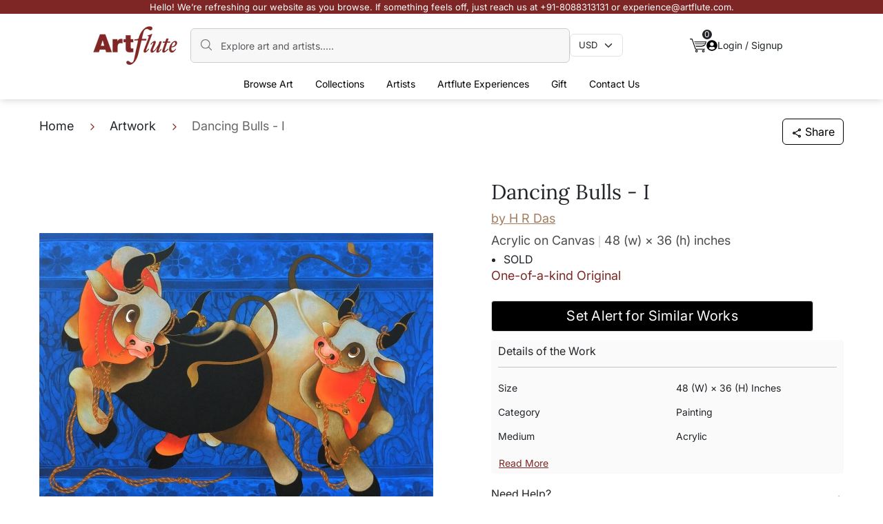

--- FILE ---
content_type: text/html; charset=utf-8
request_url: https://www.artflute.com/artworks/dancing-bulls-i
body_size: 23107
content:
<!DOCTYPE html><html lang="en"><head><meta charSet="utf-8" data-next-head=""/><meta name="viewport" content="width=device-width, initial-scale=1" data-next-head=""/><title data-next-head="">Dancing Bulls - I by H R Das | Acrylic Painting</title><meta name="description" content="Buy Dancing Bulls - I by H R Das online. Bring home a unique piece of art from a carefully curated collection at ARTFLUTE. Ships Worldwide" data-next-head=""/><link rel="canonical" href="https://www.artflute.com/artworks/dancing-bulls-i" data-next-head=""/><meta name="apple-touch-fullscreen" content="yes" data-next-head=""/><meta name="apple-mobile-web-app-status-bar-style" content="black-translucent" data-next-head=""/><link rel="icon" href="https://www.artflute.com/favicon.jpg" data-next-head=""/><meta property="og:title" content="Dancing Bulls - I | H R Das" data-next-head=""/><meta property="og:description" content="Buy Dancing Bulls - I by H R Das online. Bring home a unique piece of art from a carefully curated collection at ARTFLUTE. Ships Worldwide" data-next-head=""/><meta property="og:type" content="product" data-next-head=""/><meta property="og:url" content="https://www.artflute.com/artworks/dancing-bulls-i" data-next-head=""/><meta property="og:image" content="https://s3.ap-southeast-1.amazonaws.com/art-flute-media/artworks/artwork-/thumbnail/compressed/04_03_22_10_24_33_DancingBulls-IbyHRDas_36_x48__AcryliconCanvas_GP300000.jpg" data-next-head=""/><meta property="og:site_name" content="Artflute" data-next-head=""/><meta property="og:image:width" content="1200" data-next-head=""/><meta property="og:image:height" content="630" data-next-head=""/><link data-next-font="" rel="preconnect" href="/" crossorigin="anonymous"/><link rel="preload" href="/_next/static/css/931096d99dde67bc.css" as="style"/><link rel="preload" href="/_next/static/css/bb0790f4482fd531.css" as="style"/><link rel="preload" href="/_next/static/css/054bfe901413f864.css" as="style"/><link rel="preload" as="image" imageSrcSet="/_next/image?url=%2F_next%2Fstatic%2Fmedia%2Fwhatsappsym.2ff0f05b.jpeg&amp;w=48&amp;q=75 1x, /_next/image?url=%2F_next%2Fstatic%2Fmedia%2Fwhatsappsym.2ff0f05b.jpeg&amp;w=96&amp;q=75 2x" data-next-head=""/><link rel="stylesheet" href="/_next/static/css/931096d99dde67bc.css" data-n-g=""/><link rel="stylesheet" href="/_next/static/css/bb0790f4482fd531.css" data-n-p=""/><link rel="stylesheet" href="/_next/static/css/054bfe901413f864.css" data-n-p=""/><noscript data-n-css=""></noscript><script defer="" noModule="" src="/_next/static/chunks/polyfills-42372ed130431b0a.js"></script><script src="/_next/static/chunks/webpack-2da1769ff35eb1ed.js" defer=""></script><script src="/_next/static/chunks/framework-32492dd9c4fc5870.js" defer=""></script><script src="/_next/static/chunks/main-def80c209c8c0ffd.js" defer=""></script><script src="/_next/static/chunks/pages/_app-55666780ec70c0b0.js" defer=""></script><script src="/_next/static/chunks/850-c60bf32776bfcdca.js" defer=""></script><script src="/_next/static/chunks/9357-6dc9799aceda0601.js" defer=""></script><script src="/_next/static/chunks/5866-45a5c8097ce89f12.js" defer=""></script><script src="/_next/static/chunks/2986-dd03ad118803d670.js" defer=""></script><script src="/_next/static/chunks/pages/artworks/%5Bslug%5D-110299355c9b1c92.js" defer=""></script><script src="/_next/static/962JkkNv51C7jkA9SG21h/_buildManifest.js" defer=""></script><script src="/_next/static/962JkkNv51C7jkA9SG21h/_ssgManifest.js" defer=""></script></head><body><link rel="preload" as="image" imageSrcSet="/_next/image?url=%2F_next%2Fstatic%2Fmedia%2Fwhatsappsym.2ff0f05b.jpeg&amp;w=48&amp;q=75 1x, /_next/image?url=%2F_next%2Fstatic%2Fmedia%2Fwhatsappsym.2ff0f05b.jpeg&amp;w=96&amp;q=75 2x"/><div id="__next"><header class="Header_header__zJwrl header "><div class="Header_redMessage__Yl5NW"><p class="Header_desktopText__eQkbT">Hello! We’re refreshing our website as you browse. If something feels off, just reach us at +91-8088313131 or experience@artflute.com.</p><p class="Header_mobileText__3u2_j">Reach out to us on +91-8088-313131 or experience@artflute.com if you face any issues.</p></div><nav class="Header_NavBar__Da5kf navbar navbar-expand-lg navbar-light"><div class="Header_headerContainer__7chxG  container"><div class="Header_mx1016__6qR5H d-flex align-items-center"><a href="https://www.artflute.com/" class="Header_Logo__KFkQo  navbar-brand"> <img alt="logo" loading="lazy" width="125" height="55" decoding="async" data-nimg="1" style="color:transparent" srcSet="/_next/image?url=%2F_next%2Fstatic%2Fmedia%2Flogo.0d427422.png&amp;w=128&amp;q=75 1x, /_next/image?url=%2F_next%2Fstatic%2Fmedia%2Flogo.0d427422.png&amp;w=256&amp;q=75 2x" src="/_next/image?url=%2F_next%2Fstatic%2Fmedia%2Flogo.0d427422.png&amp;w=256&amp;q=75"/> </a><div class="w-100 d-flex align-items-center gap-3"><div class="Header_headerSearch__snj_0"><img alt="searchIcon" loading="lazy" width="20" height="20" decoding="async" data-nimg="1" class="Header_search__Uyz5B" style="color:transparent" src="/_next/static/media/search.ab4608a1.svg"/><input placeholder="Explore art and artists....." type="search" class="Header_formControl__zTocL form-control" value=""/></div><div class="undefined headerSelect"><select aria-label="Currency select" style="font-size:13px" class="undefined f form-select"><option value="INR">INR</option><option value="USD" selected="">USD</option></select></div></div><div class="d-flex gap-4 align-items-center"><div class="Header_cart__4SvX_ position-relative"><a href="https://www.artflute.com/cart"> <img alt="cart" loading="lazy" width="24" height="24" decoding="async" data-nimg="1" style="color:transparent" src="/_next/static/media/cart.36332b1b.svg"/> </a><span class="Header_cartCount__IjyII">0</span></div><div class="Header_desktopsignin__GEMIw"><div class="Header_sigin__Wfr6Y "><button type="button" class="btn btn-primary"><img alt="profile" loading="lazy" width="16" height="16" decoding="async" data-nimg="1" style="color:transparent" src="/_next/static/media/profile.ba55e608.svg"/> <!-- -->Login / Signup</button></div></div></div></div><div class="d-flex align-items-center gap-3"><div class="Header_mobilecart__VSAlA position-relative"><a href="https://www.artflute.com/cart"> <img alt="cart" loading="lazy" width="24" height="24" decoding="async" data-nimg="1" style="color:transparent" src="/_next/static/media/cart.36332b1b.svg"/> </a><span class="Header_cartCount__IjyII">0</span></div><button type="button" class="Header_mobileSearch__D2303 btn btn-primary"> <img alt="search" loading="lazy" width="20" height="20" decoding="async" data-nimg="1" style="color:transparent" src="/_next/static/media/search.ab4608a1.svg"/> </button><button aria-controls="basic-navbar-nav" type="button" aria-label="Toggle navigation" class="navbar-toggler collapsed"><span class="navbar-toggler-icon"></span></button><div class="navbar-collapse collapse" id="basic-navbar-nav"><div class="mx-auto headerDropdowns mt-2 navbar-nav"><div class="mobileMenuHead"><div class="d-flex justify-content-between"><a href="#home" class="navbar-brand"> <img alt="logo" loading="lazy" width="75" height="40" decoding="async" data-nimg="1" style="color:transparent" srcSet="/_next/image?url=%2F_next%2Fstatic%2Fmedia%2Flogo.0d427422.png&amp;w=96&amp;q=75 1x, /_next/image?url=%2F_next%2Fstatic%2Fmedia%2Flogo.0d427422.png&amp;w=256&amp;q=75 2x" src="/_next/image?url=%2F_next%2Fstatic%2Fmedia%2Flogo.0d427422.png&amp;w=256&amp;q=75"/> </a><button aria-controls="basic-navbar-nav" type="button" aria-label="Toggle navigation" class="navbar-toggler collapsed"><span class="navbar-toggler-icon"></span></button></div></div><div class="mobileCurrency justify-content-between align-items-center mt-4 mb-4"><p class="currency">Currency</p><div class="Header_mobileheaderSelect__wMJHa headerSelect d-flex justify-content-between "><select aria-label="Currency select" style="font-size:13px" class="undefined f form-select"><option value="INR">INR</option><option value="USD" selected="">USD</option></select></div></div><div class="Header_BrowseArts__jH0cZ hoverDropdown position-relative "><button type="button" class="dropdownBtn btn btn-primary">Browse Art<!-- --> <img alt="arrow" loading="lazy" width="20" height="20" decoding="async" data-nimg="1" style="color:transparent" src="/_next/static/media/right-circle-arrow.24091abd.svg"/></button><div class="Header_dropdownMenuGap__glOXx dropdownMenuGap"><div class="mobileMenuSubHead"><div class="d-flex align-items-center gap-2"><img alt="arrow" loading="lazy" width="20" height="20" decoding="async" data-nimg="1" class="leftArrow" style="color:transparent" src="/_next/static/media/right-circle-arrow.24091abd.svg"/><p class="mobileMenuTitle">Browse Arts</p></div></div><ul class="Header_BrowseArtsOptions__2BBsT dropdownMenus"><li><a href="https://www.artflute.com/artworks/all">All Artworks</a></li><li><a href="https://www.artflute.com/artworks/originals">Paintings</a></li><li><a href="https://www.artflute.com/artworks/sculptures">Sculptures</a></li><li><a href="https://www.artflute.com/artworks/serigraphs">Serigraphs</a></li><li><a href="https://www.artflute.com/artworks/affordable-art">Affordable</a></li></ul></div></div><div class="Header_Collections__BLSd4 hoverDropdown position-relative "><button type="button" class="dropdownBtn btn btn-primary"><a class="ddBlock" style="color:inherit;text-decoration:none" href="https://www.artflute.com/collections">Collections<!-- --> </a><p class="mobileMenuTitle ddNone ">Collections</p><img alt="arrow" loading="lazy" width="20" height="20" decoding="async" data-nimg="1" style="color:transparent" src="/_next/static/media/right-circle-arrow.24091abd.svg"/></button><div class="Header_dropdownMenuGap__glOXx dropdownMenuGap"><div class="mobileMenuSubHead"><div class="d-flex align-items-center gap-2"><img alt="arrow" loading="lazy" width="20" height="20" decoding="async" data-nimg="1" class="leftArrow" style="color:transparent" src="/_next/static/media/right-circle-arrow.24091abd.svg"/><p class="mobileMenuTitle">Collections</p></div></div><div class="Header_CollectionsOptions__Nu9Sh dropdownMenus"><div><p>POPULAR COLLECTIONS</p><ul class="row mb-2 ps-0"><li class="col-4"><a href="https://www.artflute.com/collections/quiet-legends-in-the-making">Quiet Legends in the Making</a></li><li class="col-4"><a href="https://www.artflute.com/collections/abstract-art">Abstract Art Paintings</a></li><li class="col-4"><a href="https://www.artflute.com/collections/mythology-inspired">Mythology Inspired</a></li><li class="col-4"><a href="https://www.artflute.com/collections/new-releases">New Releases</a></li><li class="col-4"><a href="https://www.artflute.com/collections/nature-paintings">Nature Paintings</a></li><li class="col-4"><a href="https://www.artflute.com/collections/varanasi-paintings">Varanasi Paintings</a></li><li class="col-4"><a href="https://www.artflute.com/collections/pichwai-paintings">Pichwai Paintings</a></li></ul></div><div><p>COLLECTIONS BY PRICE</p><ul class="row mb-2 ps-0"><li class="col-4"><a href="https://www.artflute.com/collections/opulent-treasures">Opulent Treasures - Works Above Rs 5 Lakh </a></li><li class="col-4"><a href="https://www.artflute.com/collections/premier-collection">Premier Collection - Between Rs 2- 5 Lakh</a></li><li class="col-4"><a href="https://www.artflute.com/collections/signature-selections">Signature Selections - Between Rs 1- 2 Lakh</a></li><li class="col-4"><a href="https://www.artflute.com/collections/value-finds">Value Finds - Works Under Rs 1 Lakh</a></li><li class="col-4"><a href="https://www.artflute.com/collections/art-for-everyone">Art for Everyone - Works Under Rs 50,000</a></li><li class="col-4"><a href="https://www.artflute.com/collections/serigraphs-under-50">Serigraphs under 50 </a></li></ul></div><div><p>CURATED BY ARTFLUTE</p><ul class="row mb-2 ps-0"><li class="col-4"><a href="https://www.artflute.com/collections/reinventing-traditions-2024">Reinventing Traditions</a></li><li class="col-4"><a href="https://www.artflute.com/collections/a-small-affair">A Small Affair</a></li><li class="col-4"><a href="https://www.artflute.com/collections/muse-moods-and-memories">Muse, Moods &amp; Memories</a></li><li class="col-4"><a href="https://www.artflute.com/collections/a-vision-of-the-feminine">A Vision of the Feminine</a></li><li class="col-4"><a href="https://www.artflute.com/collections/muse-letter-homeward-bound">Muse Letter - Homeward Bound </a></li><li class="col-4"><a href="https://www.artflute.com/collections/traveling-memories">Traveling Memories</a></li></ul></div><a class="viewAllCTA" href="https://www.artflute.com/collections">View All Collections</a></div></div></div><div class="Header_Artists__utELH hoverDropdown position-relative "><button type="button" class="dropdownBtn btn btn-primary"><a class=" ddBlock" style="color:inherit;text-decoration:none" href="https://www.artflute.com/artists">Artists<!-- --> </a><p class="mobileMenuTitle ddNone ">Artists</p><img alt="arrow" loading="lazy" width="20" height="20" decoding="async" data-nimg="1" style="color:transparent" src="/_next/static/media/right-circle-arrow.24091abd.svg"/></button><div class="Header_dropdownMenuGap__glOXx dropdownMenuGap"><div class="mobileMenuSubHead"><div class="d-flex align-items-center gap-2"><img alt="arrow" loading="lazy" width="20" height="20" decoding="async" data-nimg="1" class="leftArrow" style="color:transparent" src="/_next/static/media/right-circle-arrow.24091abd.svg"/><p class="mobileMenuTitle">Artists</p></div></div><div class="Header_ArtistsOptions__1BSkq dropdownMenus"><div><p>MASTER ARTISTS</p><ul class="row mb-2 ps-0"><li class="col-4"><a href="https://www.artflute.com/artists/seema-kohli">Seema Kohli</a></li><li class="col-4"><a href="https://www.artflute.com/artists/s-h-raza">S H Raza</a></li><li class="col-4"><a href="https://www.artflute.com/artists/thota-vaikuntam">Thota Vaikuntam</a></li><li class="col-4"><a href="https://www.artflute.com/artists/m-f-husain">M.F. Husain</a></li><li class="col-4"><a href="https://www.artflute.com/artists/jehangir-sabavala">Jehangir  Sabavala</a></li><li class="col-4"><a href="https://www.artflute.com/artists/jogen-chowdhury">Jogen  Chowdhury</a></li><li class="col-4"><a href="https://www.artflute.com/artists/lalu-prasad-shaw">Lalu Prasad Shaw </a></li><li class="col-4"><a href="https://www.artflute.com/artists/sakti-burman">Sakti  Burman</a></li><li class="col-4"><a href="https://www.artflute.com/artists/jyothi-bhatt">Jyothi Bhatt</a></li></ul></div><div><p>ACCLAIMED ARTISTS</p><ul class="row mb-2 ps-0"><li class="col-4"><a href="https://www.artflute.com/artists/anuradha-thakur">Anuradha Thakur</a></li><li class="col-4"><a href="https://www.artflute.com/artists/dinkar-jadhav">Dinkar  Jadhav</a></li><li class="col-4"><a href="https://www.artflute.com/artists/sachin-sagare">Sachin Sagare</a></li><li class="col-4"><a href="https://www.artflute.com/artists/hanumantha-rao-devulapalli">H R Devulapalli</a></li><li class="col-4"><a href="https://www.artflute.com/artists/kandi-narsimlu">Kandi Narsimlu</a></li><li class="col-4"><a href="https://www.artflute.com/artists/amol-pawar">Amol Pawar</a></li><li class="col-4"><a href="https://www.artflute.com/artists/laxman-aelay">Laxman  Aelay</a></li><li class="col-4"><a href="https://www.artflute.com/artists/yograj-verma">Yograj  Verma</a></li><li class="col-4"><a href="https://www.artflute.com/artists/jagannath-paul">Jagannath Paul</a></li></ul></div><div><p>POPULAR ARTISTS</p><ul class="row mb-2 ps-0"><li class="col-4"><a href="https://www.artflute.com/artists/varsha-kharatmal">Varsha  Kharatmal</a></li><li class="col-4"><a href="https://www.artflute.com/artists/anupam-pal">Anupam  Pal</a></li><li class="col-4"><a href="https://www.artflute.com/artists/ananda-das">Ananda Das</a></li><li class="col-4"><a href="https://www.artflute.com/artists/iruvan-karunakaran">Iruvan Karunakaran</a></li><li class="col-4"><a href="https://www.artflute.com/artists/ekta-sharma">Ekta Sharma</a></li><li class="col-4"><a href="https://www.artflute.com/artists/swati-kale">Swati Kale</a></li><li class="col-4"><a href="https://www.artflute.com/artists/ashif-hossain">Ashif Hossain</a></li><li class="col-4"><a href="https://www.artflute.com/artists/kandan-g">Kandan  G</a></li><li class="col-4"><a href="https://www.artflute.com/artists/sachin-kharat">Sachin Kharat</a></li></ul></div><a class="viewAllCTA" href="https://www.artflute.com/artists">View All Artists</a></div></div></div><div class="Header_ArtfluteExperiences__ijCxy hoverDropdown position-relative "><button type="button" class="dropdownBtn btn btn-primary">Artflute Experiences<!-- --> <img alt="arrow" loading="lazy" width="20" height="20" decoding="async" data-nimg="1" style="color:transparent" src="/_next/static/media/right-circle-arrow.24091abd.svg"/></button><div class="Header_dropdownMenuGap__glOXx dropdownMenuGap"><div class="mobileMenuSubHead"><div class="d-flex align-items-center gap-2"><img alt="arrow" loading="lazy" width="20" height="20" decoding="async" data-nimg="1" class="leftArrow" style="color:transparent" src="/_next/static/media/right-circle-arrow.24091abd.svg"/><p class="mobileMenuTitle">Artflute Experiences</p></div></div><ul class="Header_ArtfluteExperiencesOptions__Nyo3a dropdownMenus"><li><a href="https://www.artflute.com/for-collectors">For Collectors</a></li><li><a href="https://www.artflute.com/for-home">For Home</a></li><li><a href="https://www.artflute.com/for-business">For Partner</a></li></ul></div></div><div class="Header_Gift__OIlQP hoverDropdown position-relative "><button type="button" class="dropdownBtn btn btn-primary">Gift<!-- --> <img alt="arrow" loading="lazy" width="20" height="20" decoding="async" data-nimg="1" style="color:transparent" src="/_next/static/media/right-circle-arrow.24091abd.svg"/></button><div class="Header_dropdownMenuGap__glOXx dropdownMenuGap"><div class="mobileMenuSubHead"><div class="d-flex align-items-center gap-2"><img alt="arrow" loading="lazy" width="20" height="20" decoding="async" data-nimg="1" class="leftArrow" style="color:transparent" src="/_next/static/media/right-circle-arrow.24091abd.svg"/><p class="mobileMenuTitle">Gift</p></div></div><ul class="Header_GiftOptions__R1aXz dropdownMenus"><li><a href="https://www.artflute.com/collections/for-her">For Her</a></li><li><a href="https://www.artflute.com/collections/for-him">For Him</a></li><li><a href="https://www.artflute.com/collections/a-small-affair">A Small Affair</a></li><li><a href="https://www.artflute.com/collections/50-under-50">50 under 50</a></li><li><a href="https://www.artflute.com/collections/milestone-birthdays">Mildstone Birthdays</a></li></ul></div></div><div class="undefined hoverDropdown position-relative"><a class="dropdownBtn" href="https://www.artflute.com/art-advisory">Contact Us</a></div><div class="Header_mobileSigin__J7MUj "><div><button type="button" class="btn_red btn btn-primary">Login / SignUp</button></div></div></div></div></div></div><div class="Header_mobilesearchMenu__XDRXG "><div class="mobileMenuHead mb-4"><div class="d-flex justify-content-between align-items-center"><a href="#home" class="navbar-brand"> <img alt="logo" loading="lazy" width="75" height="40" decoding="async" data-nimg="1" style="color:transparent" srcSet="/_next/image?url=%2F_next%2Fstatic%2Fmedia%2Flogo.0d427422.png&amp;w=96&amp;q=75 1x, /_next/image?url=%2F_next%2Fstatic%2Fmedia%2Flogo.0d427422.png&amp;w=256&amp;q=75 2x" src="/_next/image?url=%2F_next%2Fstatic%2Fmedia%2Flogo.0d427422.png&amp;w=256&amp;q=75"/> </a><img alt="close" loading="lazy" width="16" height="16" decoding="async" data-nimg="1" class="Header_closse__LarFU" style="color:transparent" src="/_next/static/media/close.7b6c43bd.svg"/></div></div><div class="Header_headerSearch__snj_0"><img alt="searchIcon" loading="lazy" width="20" height="20" decoding="async" data-nimg="1" class="Header_search__Uyz5B" style="color:transparent" src="/_next/static/media/search.ab4608a1.svg"/><input placeholder="Explore art and artists....." type="search" class="Header_formControl__zTocL form-control" value=""/></div></div></nav></header><main><noscript><iframe src="https://www.googletagmanager.com/ns.html?id=GTM-K29672M" height="0" width="0" style="display:none;visibility:hidden"></iframe></noscript><div><div class="mt-md-4 mt-3 container"><div class="d-flex justify-content-between align-items-center"><div class="mobileBread"><div><nav aria-label="breadcrumb" class="Breadcrumbs_CustomBreadcrumbs__kJn5o"><ol class="breadcrumb"><li class="breadcrumb-item"><a href="https://www.artflute.com/">Home</a></li><li class="breadcrumb-item"><a href="https://www.artflute.com/artworks/all">Artwork</a></li><li class="breadcrumb-item active" aria-current="page">Dancing Bulls - I</li></ol></nav></div></div><div class="mobileShare"><button type="button" class="undefined shareCta btn btn-primary"><img alt="share" loading="lazy" width="16" height="16" decoding="async" data-nimg="1" class="ArtWorkDetails_imght60px__HFdrV" style="color:transparent" src="/_next/static/media/shareImg.4f5b1d09.svg"/> <!-- -->Share</button></div></div></div><section class="ArtWorkDetails_artWorkDetailsBanner__zPEv_ pt-md-5 pt-4"><div class="container"><div class="row"><div class="col-md-6"><div class="slick-slider ArtWorkDetails_imageSlider__Usu3y mb-3 mb-md-0 slick-initialized"><div class="slick-list"><div class="slick-track" style="width:100%;left:0%"><div data-index="0" class="slick-slide slick-active slick-current" tabindex="-1" aria-hidden="false" style="outline:none;width:100%"><div><div tabindex="-1" style="width:100%;display:inline-block"><a href="https://s3.ap-southeast-1.amazonaws.com/art-flute-media/artworks/artwork-/thumbnail/compressed/04_03_22_10_24_33_DancingBulls-IbyHRDas_36_x48__AcryliconCanvas_GP300000.jpg" data-fancybox="gallery" data-caption="Dancing Bulls - I by H R Das"><img alt="Dancing Bulls - I by H R Das" loading="lazy" width="714" height="578" decoding="async" data-nimg="1" class="ArtWorkDetails_imght500__PNPWY img-fluid w-100" style="color:transparent;cursor:pointer" src="https://s3.ap-southeast-1.amazonaws.com/art-flute-media/artworks/artwork-/thumbnail/compressed/04_03_22_10_24_33_DancingBulls-IbyHRDas_36_x48__AcryliconCanvas_GP300000.jpg"/></a></div></div></div></div></div></div><div class="d-flex justify-content-between mt-md-3 mb-3 mb-md-0"><button type="button" class="ArtWorkDetails_zoom__FBdG9 btn btn-primary"><img alt="" loading="lazy" width="16" height="16" decoding="async" data-nimg="1" class="me-2" style="color:transparent" src="/_next/static/media/zoom.b672ada7.svg"/><span class="d-md-inline d-none">Zoom in for Details</span></button><button type="button" class="ArtWorkDetails_zoom__FBdG9 btn btn-primary"><img alt="" loading="lazy" width="16" height="16" decoding="async" data-nimg="1" class="me-2" style="color:transparent" src="/_next/static/media/blackHeart.13cd9cc5.svg"/> <span class="d-md-inline d-none">Add to favourite</span></button></div></div><div class="col-md-6"><div class="ArtWorkDetails_ms5__ouBLA"><h1>Dancing Bulls - I<!-- --> </h1><a class="ArtWorkDetails_artistName__58JsC" href="https://www.artflute.com/artists/hr-das">by <!-- -->H R Das</a><p class="ArtWorkDetails_artMediaType__BjhIF"><span class="ArtWorkDetails_artMedium__m636s">Acrylic on Canvas</span><span class="ArtWorkDetails_artSize__nmkgB">48 (w) × 36 (h)<!-- --> <!-- -->inches</span></p><p class="ArtWorkDetails_solddisable__bFYNR"><ul style="list-style-type:disc;padding-left:18px;margin:0"><li>SOLD</li></ul></p><p class="ArtWorkDetails_artworkDesc__P3tEC">One-of-a-kind Original</p><div class="mobileSticky"><button type="button" class="ArtWorkDetails_soldButton__MmOTR btn btn-primary">Set Alert for Similar Works</button></div><div class="ArtWorkDetails_greyCard__CZPOZ"><p class="ArtWorkDetails_deatilsWork__6NcD4">Details of the Work</p><div class="d-md-none"><div class="mb-3 row"><div class="col-5"><p class="ArtWorkDetails_detailLabel__Oaw_p">Size</p></div><div class="col-7"><p class="ArtWorkDetails_artPieceSize__YIVMp">48 (w) × 36 (h) inches</p></div></div><div class="mb-3 row"><div class="col-5"><p class="ArtWorkDetails_detailLabel__Oaw_p">Category</p></div><div class="col-7"><p class="ArtWorkDetails_artPieceSize__YIVMp">Painting</p></div></div><div class="mb-3 row"><div class="col-5"><p class="ArtWorkDetails_detailLabel__Oaw_p">Medium</p></div><div class="col-7"><p class="ArtWorkDetails_artPieceSize__YIVMp">Acrylic</p></div></div><div class="mb-3 row"><div class="col-5"><p class="ArtWorkDetails_detailLabel__Oaw_p">Surface</p></div><div class="col-7"><p class="ArtWorkDetails_artPieceSize__YIVMp">Canvas</p></div></div><div class="mb-3 row"><div class="col-5"><p class="ArtWorkDetails_detailLabel__Oaw_p">Shipped As</p></div><div class="col-7"><p class="ArtWorkDetails_artPieceSize__YIVMp">Rolled</p></div></div><div class="mb-3 row"><div class="col-5"><p class="ArtWorkDetails_detailLabel__Oaw_p">Timelines</p></div><div class="col-7"><p class="ArtWorkDetails_artPieceSize__YIVMp">IND: 7–10 Working Days</p><p class="ArtWorkDetails_artPieceSize__YIVMp">INTL: 10–15 Working Days</p></div></div></div><div class="d-none d-md-block"><div class="mb-3 row"><div class="col-md-6"><p class="ArtWorkDetails_detailLabel__Oaw_p">Size</p></div><div class="col-md-6"><p class="ArtWorkDetails_artPieceSize__YIVMp">48 (w) × 36 (h) inches</p></div></div><div class="mb-3 row"><div class="col-md-6"><p class="ArtWorkDetails_detailLabel__Oaw_p">Category</p></div><div class="col-md-6"><p class="ArtWorkDetails_artPieceSize__YIVMp">Painting</p></div></div><div class="mb-3 row"><div class="col-md-6"><p class="ArtWorkDetails_detailLabel__Oaw_p">Medium</p></div><div class="col-md-6"><p class="ArtWorkDetails_artPieceSize__YIVMp">Acrylic</p></div></div><button type="button" class="ArtWorkDetails_readMoreBtn__YH6Eq btn btn-link">Read More</button></div></div><div class="ArtWorkDetails_needHelpCard__1D9d2"><div class="d-flex justify-content-between align-items-center" style="cursor:pointer"><p class="ArtWorkDetails_needHelp__CIdrK mb=0">Need Help?</p><span class="ArtWorkDetails_toggleIcon__3Ml7i">+</span></div></div></div></div></div></div></section><section class="ArtWorkDetails_aboutArtwork__Vr0RL"><div class="container"><h2> <!-- -->About The Artwork<!-- --> </h2><p>This work is available as a commissioned work. And the work will invite 10-20% changes and will not be an exact reproduction. Do reach out to us on experience@artflute.com or send us a message over WhatsApp on +91 8088 313131 to enquire about this work.    
    
    
    
    
    
    
    </p></div></section><section class="ArtWorkDetails_artistDetails__DM9jX"><div class="container"><p class="ArtWorkDetails_artistTittle__R25Ve">Artist</p><div class="d-flex align-items-center mb-3"><div><img alt="Artist H R Das" loading="lazy" width="60" height="60" decoding="async" data-nimg="1" class="ArtWorkDetails_imght60px__HFdrV" style="color:transparent" srcSet="/_next/image?url=https%3A%2F%2Fd3qxj82trr8cp9.cloudfront.net%2Fregistered_user_profile_pic%2FHR%20Das.jpg&amp;w=64&amp;q=75 1x, /_next/image?url=https%3A%2F%2Fd3qxj82trr8cp9.cloudfront.net%2Fregistered_user_profile_pic%2FHR%20Das.jpg&amp;w=128&amp;q=75 2x" src="/_next/image?url=https%3A%2F%2Fd3qxj82trr8cp9.cloudfront.net%2Fregistered_user_profile_pic%2FHR%20Das.jpg&amp;w=128&amp;q=75"/></div><div class="ms-3"><p class="ArtWorkDetails_artistName__58JsC">H R Das</p><p class="ArtWorkDetails_artistDesig__lFFLt">Contemporary Artist</p></div></div><div class="ArtWorkDetails_artistDesc__DqhwP"><p>H.R. Das compelling portrayals of bulls and village life celebrate the raw power and poignant spirit of rural India. Through vibrant compositions and commanding animal figures he brings myth culture and emotion into conversation on his canvases. H.R. Das is a contemporary Indian artist whose work has become synonymous with the majestic bull a figure he has elevated from the ordinary to the iconic. Das brings an unflinching gaze and deep empathy to his depictions of rural life. His bulls are not just animals they are avatars of strength struggle and pride pulsating with vitality and emotion. With bold lines and dynamic forms he captures their muscular tension their grace and their almost-human expressions be it in agony defiance or exuberance. Das distinctive style and recurring symbolism reflect a deep reverence for the bulls role in Indian agrarian culture and mythology. At once grounded and exalted his work straddles the line between realism and allegory. But Das genius doesnt stop at the figure. His canvases are choreographed like stage plays where each backdrop is not filler but narrative. The intricately textured backgrounds hold space like quiet witnesses mud walls muted motifs fragments of village life inviting us to look closer to hear the hum of rural India. Through his work the commonplace becomes heroic and the rural so often ignored demands reverence.</p><a class="ArtWorkDetails_knowMore__qLE76" href="https://www.artflute.com/artists/hr-das">Know More</a></div></div></section><section class="FaqSection_faqSection__Bh14Y"><div class="container"><div class="FaqSection_accordion__K7J3f"><div class="FaqSection_accordionItem__rA6os"><div class="FaqSection_accordionHeader__s_jKb"><h2>FAQS About Paintings</h2><span class=""><img alt="open" loading="lazy" width="24" height="24" decoding="async" data-nimg="1" class="FaqSection_plusimg__rEiiy" style="color:transparent" src="/_next/static/media/plus.2061da59.svg"/><img alt="close" loading="lazy" width="24" height="24" decoding="async" data-nimg="1" class="FaqSection_minusimg__NA4iU" style="color:transparent" src="/_next/static/media/minus.8cdf116e.svg"/></span></div><div class="FaqSection_accordionBody__AMnzs "><div class="FaqSection_faqsCard__M7gm_"><div><div style="margin-bottom:20px"><ul style="list-style:none"><li><h3>Are the works framed?</h3></li></ul><ul><li>The works are usually shipped rolled to avoid damages in transit and to also allow you to choose a frame that fits your vision and space better.</li></ul></div><div style="margin-bottom:20px"><ul style="list-style:none"><li><h3>Is the size mentioned apart from the margin for framing, or inclusive of it?</h3></li></ul><ul><li>For artwork on canvas shipped rolled, the size of the artwork mentioned excludes the additional margin needed for framing. The artist will also provide the additional margin of canvas that is necessary for stretching and framing.</li></ul></div><div style="margin-bottom:20px"><ul style="list-style:none"><li><h3>What is the best frame for this work? Do you provide framing services?</h3></li></ul><ul><li>While we do not have a dedicated framing service, we can put you in touch with our trusted framing partners whom we and our collectors regularly with. Our framing partners will suggest the best option depending on the artwork and its medium.</li></ul></div><div style="margin-bottom:20px"><ul style="list-style:none"><li><h3>Do you offer rush delivery?</h3></li></ul><ul><li>We can try and make rush deliveries happen. Do reach out to us with your pincode and delivery details through any of the channels below:</li><li>Email: experience@artflute.com</li><li>WhatsApp: +91-8310552854 (Recommended for quick responses)</li><li>Call: +91-8088313131 (Recommended for quick responses)</li></ul></div></div></div></div></div><div class="FaqSection_accordionItem__rA6os"><div class="FaqSection_accordionHeader__s_jKb"><h2>Return policy</h2><span class=""><img alt="open" loading="lazy" width="24" height="24" decoding="async" data-nimg="1" class="FaqSection_plusimg__rEiiy" style="color:transparent" src="/_next/static/media/plus.2061da59.svg"/><img alt="close" loading="lazy" width="24" height="24" decoding="async" data-nimg="1" class="FaqSection_minusimg__NA4iU" style="color:transparent" src="/_next/static/media/minus.8cdf116e.svg"/></span></div><div class="FaqSection_accordionBody__AMnzs "><div class="FaqSection_faqsCard__M7gm_"><div class="FaqSection_serigraphDesc__0uK1R">Sale of Limited Edition Prints are returnable, only in the case of damage. For all return-related queries, drop us an email at experience@artflute.com. In case of returns, we will credit the amount you paid for the artwork into your Artflute exclusive wallet or payment method used.</div><div class="FaqSection_serigraphDesc__0uK1R">Original Works: The sale of original works is final and is not returnable, except in the case of damage. We follow a thorough process of quality checks and packaging to ensure the artworks are safely shipped.</div><div class="FaqSection_serigraphDesc__0uK1R">You are entitled to return the artwork (in case of damage) within 5 days of receipt and the payment will be refunded to you within 15 days from the date of return.</div></div></div></div><div class="FaqSection_accordionItem__rA6os"><div class="FaqSection_accordionHeader__s_jKb"><h2>Care instructions</h2><span class=""><img alt="open" loading="lazy" width="24" height="24" decoding="async" data-nimg="1" class="FaqSection_plusimg__rEiiy" style="color:transparent" src="/_next/static/media/plus.2061da59.svg"/><img alt="close" loading="lazy" width="24" height="24" decoding="async" data-nimg="1" class="FaqSection_minusimg__NA4iU" style="color:transparent" src="/_next/static/media/minus.8cdf116e.svg"/></span></div><div class="FaqSection_accordionBody__AMnzs "><div class="FaqSection_faqsCard__M7gm_"><div class="FaqSection_serigraphDesc__0uK1R">Acrylic Paintings:</div><div class="FaqSection_serigraphDesc__0uK1R">Store paintings in a cool, dry place away from direct sunlight to prevent color fading. Dust gently with a soft, dry cloth or brush to remove surface dirt. Avoid using harsh chemicals or solvents for cleaning, as they may damage the paint. Glass framing is not necessary but can provide added protection. Handle with care to avoid scratching or smudging the surface.</div><div class="FaqSection_serigraphDesc__0uK1R">Watercolor Paintings:</div><div class="FaqSection_serigraphDesc__0uK1R">Avoid direct exposure to sunlight to prevent fading. Frame under glass with UV protection to shield from dust and moisture. Keep away from humid or damp areas to prevent warping. Handle with clean hands or gloves to avoid smudges and stains. Use acid-free materials for mounting and framing to prevent yellowing over time</div><div class="FaqSection_serigraphDesc__0uK1R">Oil Paintings:</div><div class="FaqSection_serigraphDesc__0uK1R">Keep away from direct sunlight and extreme temperatures to prevent cracking or fading. Dust regularly with a soft, dry brush or microfiber cloth. Avoid hanging in areas with high humidity to prevent mold growth. Store paintings upright or flat in a stable environment to prevent damage from shifting.</div><div class="FaqSection_serigraphDesc__0uK1R">Bronze Sculptures:</div><div class="FaqSection_serigraphDesc__0uK1R">Dust regularly with a soft, dry cloth or brush to remove surface dirt. Avoid touching the sculpture with bare hands, as oils from the skin can cause discoloration. Keep away from areas with high humidity or moisture to prevent corrosion. Store in a stable environment to prevent accidental damage or tipping over.</div><div class="FaqSection_serigraphDesc__0uK1R">Fiberglass Sculptures:</div><div class="FaqSection_serigraphDesc__0uK1R">Clean gently with a soft, damp cloth or sponge to remove dirt and grime. Avoid using abrasive cleaners or scrubbing vigorously, as they may scratch the surface. Protect from prolonged exposure to direct sunlight to prevent fading. Store in a dry, cool place when not on display to prevent warping or damage.</div><div class="FaqSection_serigraphDesc__0uK1R">Serigraphs:</div><div class="FaqSection_serigraphDesc__0uK1R">When handling serigraphs, ensure your hands are clean and dry to prevent transferring oils or dirt onto the paper. Store serigraphs flat in a cool, dry, and stable environment to prevent warping or damage. Avoid areas prone to high humidity, temperature fluctuations, or direct sunlight. Frame serigraphs using acid-free materials to prevent yellowing or deterioration over time. Use UV-protective glass or acrylic to shield the artwork from harmful sunlight and dust. Dust the surface of the serigraph gently with a soft, dry brush or microfiber cloth. Avoid using water or cleaning solutions directly on the paper to prevent smudging or damage to the print. Hang serigraphs away from direct sunlight and sources of heat to prevent fading. Choose a stable and secure location for display to minimize the risk of accidental damage.</div></div></div></div><div class="FaqSection_accordionItem__rA6os"><div class="FaqSection_accordionHeader__s_jKb"><h2>Shipping &amp; logistics</h2><span class=""><img alt="open" loading="lazy" width="24" height="24" decoding="async" data-nimg="1" class="FaqSection_plusimg__rEiiy" style="color:transparent" src="/_next/static/media/plus.2061da59.svg"/><img alt="close" loading="lazy" width="24" height="24" decoding="async" data-nimg="1" class="FaqSection_minusimg__NA4iU" style="color:transparent" src="/_next/static/media/minus.8cdf116e.svg"/></span></div><div class="FaqSection_accordionBody__AMnzs "><div class="FaqSection_faqsCard__M7gm_"><div class="FaqSection_serigraphDesc__0uK1R">Shipping charges (Original Artworks):</div><div class="FaqSection_serigraphDesc__0uK1R">Within India (for Artwork shipped rolled): Free Delivery</div><div class="FaqSection_serigraphDesc__0uK1R">Within India (for Artwork shipped stretched, framed, or crated): Additional charges.</div><div class="FaqSection_serigraphDesc__0uK1R">International Shipments: Shipping charges on actuals (depending on your location, size, and weight of the shipment) will be added to your purchase.</div><div class="FaqSection_serigraphDesc__0uK1R">Shipping Charges (Limited Edition Prints):</div><div class="FaqSection_serigraphDesc__0uK1R">Domestic and International Shipments: Free Delivery. Duties if any will be additional and be borne by the customer.</div><div class="FaqSection_serigraphDesc__0uK1R">For Indian Shipments, we use DTDC, who has been our reliable partner over the years.</div><div class="FaqSection_serigraphDesc__0uK1R">For International shipments we ship via FedEx or DHL who are reliable global partners. Duties if any will be additional and be borne by the customer.</div></div></div></div><div class="FaqSection_accordionItem__rA6os"><div class="FaqSection_accordionHeader__s_jKb"><h2>Buyer FAQS</h2><span class=""><img alt="open" loading="lazy" width="24" height="24" decoding="async" data-nimg="1" class="FaqSection_plusimg__rEiiy" style="color:transparent" src="/_next/static/media/plus.2061da59.svg"/><img alt="close" loading="lazy" width="24" height="24" decoding="async" data-nimg="1" class="FaqSection_minusimg__NA4iU" style="color:transparent" src="/_next/static/media/minus.8cdf116e.svg"/></span></div><div class="FaqSection_accordionBody__AMnzs "><div class="FaqSection_faqsCard__M7gm_"><div><div><ul style="list-style:none"><li><h3>How do I know this is an authentic product by the artist?</h3></li></ul><ul><li><p>Every Sale on Artflute will include a Certificate of Authenticity that certifies the authenticity of the product. In the case of Original artwork, the certificates will also be signed by the artist.</p></li></ul></div><div><ul style="list-style:none"><li><h3>Will I get an invoice? And GST credit?</h3></li></ul><ul><li><p>Yes, every sale will be accompanied by an invoice.</p></li></ul></div><div><ul style="list-style:none"><li><h3>Can I negotiate the price of an artwork?</h3></li></ul><ul><li><p>Yes, you can use the Make an Offer feature on the website to negotiate the price of works. But do make an offer that is fair to the artist.</p></li></ul></div><div><ul style="list-style:none"><li><h3>Will I be charged any duties or taxes for my order?</h3></li></ul><ul><li><p>The prices are inclusive of GST when you select Rupee as your currency and are buying art in India. When buying art from outside India, there is no GST applicable and the duties applicable will be decided by the authorities in the destination country. The duties will be borne by you, the customer. While we can hint at the approximate charges, the actual duties charged are out of our control.</p></li></ul></div><div><ul style="list-style:none"><li><h3>What payment methods are accepted?</h3></li></ul><ul><li><p>We accept all forms of digital payments. For other forms of payment do get in touch with us on any of the methods below:</p></li><li><p>Email: experience@artflute.com</p></li><li><p>WhatsApp: +91-8310552854</p></li><li><p>Call: +91-8088313131</p></li></ul></div><div><ul style="list-style:none"><li><h3>Are all artworks signed? Where is it located?</h3></li></ul><ul><li><p>We try to ensure every artwork uploaded by the artist has been signed. And you should also be able to find the signature in the image of the artist uploaded. Note: This may not be applicable in the case of sculptures.</p></li></ul></div><div><ul style="list-style:none"><li><h3>How do I know when new items by artists I like become available?</h3></li></ul><ul><li><p>You can use follow the artists feature or let us know the artists you are interested in and we will keep you posted! You can also sign up to our Whatsapp</p></li><li><p>Newsletter on +91-8310552854</p></li></ul></div><div><ul style="list-style:none"><li><h3>Where do I begin if I want to commission an artwork?</h3></li></ul><ul><li><p>Do let us know the artist you are interested in commissioning a work of and we can work with the artist to help bring your vision to life!</p></li><li><p>Email: experience@artflute.com</p></li><li><p>WhatsApp: +91-8310552854</p></li><li><p>Call: +91-8088313131</p></li><li><p>Feel free to reach out to us via any of the methods above. We&#x27;re here to assist you!</p></li></ul></div><div><ul style="list-style:none"><li><h3>The work I wanted is no longer available - can I commission a similar work?</h3></li></ul><ul><li><p>Absolutely! Do use the ‘SOLD! Set Alert for Similar Work’ button to register your interest.</p></li></ul></div><div><ul style="list-style:none"><li><h3>How is the work shipped out?</h3></li></ul><ul><li><p>Artworks that are marked as ‘Shipped As: Rolled’ will be safely shipped out in a tube. Artworks that are marked as ‘Shipped As: Stretched, Framed or Crate’ will be shipped in a crated box to avoid any kind of damage in transit. These works usually can’t be shipped in a rolled format due to the nature of the work.</p></li></ul></div><div><ul style="list-style:none"><li><h3>Can I combine multiple items into one shipment to lower shipping costs?</h3></li></ul><ul><li><p>Absolutely! We can work out a good shipping price for multiple artworks. Do share the artworks you’re considering with us via any of the methods below: Do let us know the artist you are interested in commissioning a work of and we can work with the artist to help bring your vision to life!</p></li><li><p>Email: experience@artflute.com</p></li><li><p>WhatsApp: +91-8310552854</p></li></ul></div></div></div></div></div></div></div></section><section class="ArtCardSlider_artCardSlider__GBcuk"><div class="container"><div class="d-md-flex justify-content-between align-items-center mb-4 pb-md-3"><div><h2>Other Works You May Like by Artist<!-- --> <br/><span class="ArtCardSlider_artistName__Z7A0F">H R Das</span></h2></div><div class="d-flex align-items-center justify-content-center justify-content-md-right gap-3 mt-3 mt-md-0"><span>02<!-- --> /<!-- --> <!-- -->02</span><button class="ArtCardSlider_arrowBtn__6F8vp ArtCardSlider_arrowBtnNext__4V_wR" disabled=""><img alt="Previous" loading="lazy" width="16" height="16" decoding="async" data-nimg="1" style="color:transparent" src="/_next/static/media/slickarrownext.bb23dc2e.svg"/></button><button class="ArtCardSlider_arrowBtn__6F8vp undefined" disabled=""><img alt="Next" loading="lazy" width="16" height="16" decoding="async" data-nimg="1" style="color:transparent" src="/_next/static/media/slickarrownext.bb23dc2e.svg"/></button></div></div><div class="slick-slider slick-initialized"><div class="slick-list"><div class="slick-track" style="width:64.51612903225806%;left:0%"><div data-index="0" class="slick-slide slick-active slick-current" tabindex="-1" aria-hidden="false" style="outline:none;width:50%"><div><div tabindex="-1" style="width:100%;display:inline-block"><div class="ArtCardSlider_artCard__Y8tCa"><a href="https://www.artflute.com/artworks/the-watchful-force"><div class="ArtCardSlider_imageContainer__PoILW"><img alt="The Watchful Force" loading="lazy" decoding="async" data-nimg="fill" class="ArtCardSlider_imgstyle__uMQzP" style="position:absolute;height:100%;width:100%;left:0;top:0;right:0;bottom:0;object-fit:contain;color:transparent;margin:auto" sizes="(max-width: 768px) 100vw, 300px" srcSet="/_next/image?url=https%3A%2F%2Fs3.ap-southeast-1.amazonaws.com%2Fart-flute-media%2Fartworks%2Fartwork-%2Fthumbnail%2Fcompressed%2F25_02_25_05_42_57_TheWatchfulForcebyHRDas24x24inchesAcryliconCanvasGP120000.jpg&amp;w=640&amp;q=75 640w, /_next/image?url=https%3A%2F%2Fs3.ap-southeast-1.amazonaws.com%2Fart-flute-media%2Fartworks%2Fartwork-%2Fthumbnail%2Fcompressed%2F25_02_25_05_42_57_TheWatchfulForcebyHRDas24x24inchesAcryliconCanvasGP120000.jpg&amp;w=750&amp;q=75 750w, /_next/image?url=https%3A%2F%2Fs3.ap-southeast-1.amazonaws.com%2Fart-flute-media%2Fartworks%2Fartwork-%2Fthumbnail%2Fcompressed%2F25_02_25_05_42_57_TheWatchfulForcebyHRDas24x24inchesAcryliconCanvasGP120000.jpg&amp;w=828&amp;q=75 828w, /_next/image?url=https%3A%2F%2Fs3.ap-southeast-1.amazonaws.com%2Fart-flute-media%2Fartworks%2Fartwork-%2Fthumbnail%2Fcompressed%2F25_02_25_05_42_57_TheWatchfulForcebyHRDas24x24inchesAcryliconCanvasGP120000.jpg&amp;w=1080&amp;q=75 1080w, /_next/image?url=https%3A%2F%2Fs3.ap-southeast-1.amazonaws.com%2Fart-flute-media%2Fartworks%2Fartwork-%2Fthumbnail%2Fcompressed%2F25_02_25_05_42_57_TheWatchfulForcebyHRDas24x24inchesAcryliconCanvasGP120000.jpg&amp;w=1200&amp;q=75 1200w, /_next/image?url=https%3A%2F%2Fs3.ap-southeast-1.amazonaws.com%2Fart-flute-media%2Fartworks%2Fartwork-%2Fthumbnail%2Fcompressed%2F25_02_25_05_42_57_TheWatchfulForcebyHRDas24x24inchesAcryliconCanvasGP120000.jpg&amp;w=1920&amp;q=75 1920w, /_next/image?url=https%3A%2F%2Fs3.ap-southeast-1.amazonaws.com%2Fart-flute-media%2Fartworks%2Fartwork-%2Fthumbnail%2Fcompressed%2F25_02_25_05_42_57_TheWatchfulForcebyHRDas24x24inchesAcryliconCanvasGP120000.jpg&amp;w=2048&amp;q=75 2048w, /_next/image?url=https%3A%2F%2Fs3.ap-southeast-1.amazonaws.com%2Fart-flute-media%2Fartworks%2Fartwork-%2Fthumbnail%2Fcompressed%2F25_02_25_05_42_57_TheWatchfulForcebyHRDas24x24inchesAcryliconCanvasGP120000.jpg&amp;w=3840&amp;q=75 3840w" src="/_next/image?url=https%3A%2F%2Fs3.ap-southeast-1.amazonaws.com%2Fart-flute-media%2Fartworks%2Fartwork-%2Fthumbnail%2Fcompressed%2F25_02_25_05_42_57_TheWatchfulForcebyHRDas24x24inchesAcryliconCanvasGP120000.jpg&amp;w=3840&amp;q=75"/></div></a><div class="ArtCardSlider_mt10px__UfFP8"><div class="d-flex justify-content-between mb-1"><p class="ArtCardSlider_titttle__T_d1E">The Watchful Force</p><div style="cursor:pointer"><img alt="" loading="lazy" width="16" height="16" decoding="async" data-nimg="1" class="me-2" style="color:transparent" src="/_next/static/media/heart.67afe53a.svg"/></div></div><div class="d-flex justify-content-between align-items-end"><div class="ArtCardSlider_leftContent__ZvFp4"><p class="ArtCardSlider_curatedName__2VaIK fnt-14c">H R Das</p><p class="ArtCardSlider_curatedMedium__m1P_R fnt-14c mb-1">Acrylic<!-- --> <!-- -->on Canvas</p><p class="ArtCardSlider_dimensions__M2DvB">24<!-- -->(w) × <!-- -->24<!-- -->(h)<!-- --> <!-- -->in</p></div><div><p class="ArtCardSlider_artPiecePrize__kMvlP">$ 1,500</p></div></div></div></div></div></div></div><div data-index="1" class="slick-slide slick-active" tabindex="-1" aria-hidden="false" style="outline:none;width:50%"><div><div tabindex="-1" style="width:100%;display:inline-block"><div class="ArtCardSlider_artCard__Y8tCa"><a href="https://www.artflute.com/artworks/horns-beneath-the-crescent"><div class="ArtCardSlider_imageContainer__PoILW"><img alt="Horns beneath the Crescent" loading="lazy" decoding="async" data-nimg="fill" class="ArtCardSlider_imgstyle__uMQzP" style="position:absolute;height:100%;width:100%;left:0;top:0;right:0;bottom:0;object-fit:contain;color:transparent;margin:auto" sizes="(max-width: 768px) 100vw, 300px" srcSet="/_next/image?url=https%3A%2F%2Fartflute-api.artflute.com%2Fuploads%2Fthumbnail_images%2F1757571361436-934221469_thumb.webp&amp;w=640&amp;q=75 640w, /_next/image?url=https%3A%2F%2Fartflute-api.artflute.com%2Fuploads%2Fthumbnail_images%2F1757571361436-934221469_thumb.webp&amp;w=750&amp;q=75 750w, /_next/image?url=https%3A%2F%2Fartflute-api.artflute.com%2Fuploads%2Fthumbnail_images%2F1757571361436-934221469_thumb.webp&amp;w=828&amp;q=75 828w, /_next/image?url=https%3A%2F%2Fartflute-api.artflute.com%2Fuploads%2Fthumbnail_images%2F1757571361436-934221469_thumb.webp&amp;w=1080&amp;q=75 1080w, /_next/image?url=https%3A%2F%2Fartflute-api.artflute.com%2Fuploads%2Fthumbnail_images%2F1757571361436-934221469_thumb.webp&amp;w=1200&amp;q=75 1200w, /_next/image?url=https%3A%2F%2Fartflute-api.artflute.com%2Fuploads%2Fthumbnail_images%2F1757571361436-934221469_thumb.webp&amp;w=1920&amp;q=75 1920w, /_next/image?url=https%3A%2F%2Fartflute-api.artflute.com%2Fuploads%2Fthumbnail_images%2F1757571361436-934221469_thumb.webp&amp;w=2048&amp;q=75 2048w, /_next/image?url=https%3A%2F%2Fartflute-api.artflute.com%2Fuploads%2Fthumbnail_images%2F1757571361436-934221469_thumb.webp&amp;w=3840&amp;q=75 3840w" src="/_next/image?url=https%3A%2F%2Fartflute-api.artflute.com%2Fuploads%2Fthumbnail_images%2F1757571361436-934221469_thumb.webp&amp;w=3840&amp;q=75"/></div></a><div class="ArtCardSlider_mt10px__UfFP8"><div class="d-flex justify-content-between mb-1"><p class="ArtCardSlider_titttle__T_d1E">Horns beneath the Crescent</p><div style="cursor:pointer"><img alt="" loading="lazy" width="16" height="16" decoding="async" data-nimg="1" class="me-2" style="color:transparent" src="/_next/static/media/heart.67afe53a.svg"/></div></div><div class="d-flex justify-content-between align-items-end"><div class="ArtCardSlider_leftContent__ZvFp4"><p class="ArtCardSlider_curatedName__2VaIK fnt-14c">H R Das</p><p class="ArtCardSlider_curatedMedium__m1P_R fnt-14c mb-1">Acrylic<!-- --> <!-- -->on Canvas</p><p class="ArtCardSlider_dimensions__M2DvB">48<!-- -->(w) × <!-- -->36<!-- -->(h)<!-- --> <!-- -->in</p></div><div><p class="ArtCardSlider_artPiecePrize__kMvlP">$ 4,500</p></div></div></div></div></div></div></div></div></div></div></div></section><section class="ArtCardSlider_artCardSlider__GBcuk"><div class="container"><div class="d-md-flex justify-content-between align-items-center mb-4 pb-md-3"><div><h2>Other Works You May Like<!-- --> <br/></h2></div><div class="d-flex align-items-center justify-content-center justify-content-md-right gap-3 mt-3 mt-md-0"><span>03<!-- --> /<!-- --> <!-- -->10</span><button class="ArtCardSlider_arrowBtn__6F8vp ArtCardSlider_arrowBtnNext__4V_wR" disabled=""><img alt="Previous" loading="lazy" width="16" height="16" decoding="async" data-nimg="1" style="color:transparent" src="/_next/static/media/slickarrownext.bb23dc2e.svg"/></button><button class="ArtCardSlider_arrowBtn__6F8vp undefined"><img alt="Next" loading="lazy" width="16" height="16" decoding="async" data-nimg="1" style="color:transparent" src="/_next/static/media/slickarrownext.bb23dc2e.svg"/></button></div></div><div class="slick-slider slick-initialized" dir="ltr"><div class="slick-list"><div class="slick-track" style="width:322.5806451612903%;left:0%"><div data-index="0" class="slick-slide slick-active slick-current" tabindex="-1" aria-hidden="false" style="outline:none;width:10%"><div><div tabindex="-1" style="width:100%;display:inline-block"><div class="ArtCardSlider_artCard__Y8tCa"><a href="https://www.artflute.com/artworks/the-mystic-seeker"><div class="ArtCardSlider_imageContainer__PoILW"><img alt="The Mystic Seeker" loading="lazy" decoding="async" data-nimg="fill" class="ArtCardSlider_imgstyle__uMQzP" style="position:absolute;height:100%;width:100%;left:0;top:0;right:0;bottom:0;object-fit:contain;color:transparent;margin:auto" sizes="(max-width: 768px) 100vw, 300px" srcSet="/_next/image?url=https%3A%2F%2Fs3.ap-southeast-1.amazonaws.com%2Fart-flute-media%2Fartworks%2Fartwork-10943%2Fthumbnail%2Fcompressed%2F03_07_24_11_13_46_TheMysticSeekerbySomnathBothe.png&amp;w=640&amp;q=75 640w, /_next/image?url=https%3A%2F%2Fs3.ap-southeast-1.amazonaws.com%2Fart-flute-media%2Fartworks%2Fartwork-10943%2Fthumbnail%2Fcompressed%2F03_07_24_11_13_46_TheMysticSeekerbySomnathBothe.png&amp;w=750&amp;q=75 750w, /_next/image?url=https%3A%2F%2Fs3.ap-southeast-1.amazonaws.com%2Fart-flute-media%2Fartworks%2Fartwork-10943%2Fthumbnail%2Fcompressed%2F03_07_24_11_13_46_TheMysticSeekerbySomnathBothe.png&amp;w=828&amp;q=75 828w, /_next/image?url=https%3A%2F%2Fs3.ap-southeast-1.amazonaws.com%2Fart-flute-media%2Fartworks%2Fartwork-10943%2Fthumbnail%2Fcompressed%2F03_07_24_11_13_46_TheMysticSeekerbySomnathBothe.png&amp;w=1080&amp;q=75 1080w, /_next/image?url=https%3A%2F%2Fs3.ap-southeast-1.amazonaws.com%2Fart-flute-media%2Fartworks%2Fartwork-10943%2Fthumbnail%2Fcompressed%2F03_07_24_11_13_46_TheMysticSeekerbySomnathBothe.png&amp;w=1200&amp;q=75 1200w, /_next/image?url=https%3A%2F%2Fs3.ap-southeast-1.amazonaws.com%2Fart-flute-media%2Fartworks%2Fartwork-10943%2Fthumbnail%2Fcompressed%2F03_07_24_11_13_46_TheMysticSeekerbySomnathBothe.png&amp;w=1920&amp;q=75 1920w, /_next/image?url=https%3A%2F%2Fs3.ap-southeast-1.amazonaws.com%2Fart-flute-media%2Fartworks%2Fartwork-10943%2Fthumbnail%2Fcompressed%2F03_07_24_11_13_46_TheMysticSeekerbySomnathBothe.png&amp;w=2048&amp;q=75 2048w, /_next/image?url=https%3A%2F%2Fs3.ap-southeast-1.amazonaws.com%2Fart-flute-media%2Fartworks%2Fartwork-10943%2Fthumbnail%2Fcompressed%2F03_07_24_11_13_46_TheMysticSeekerbySomnathBothe.png&amp;w=3840&amp;q=75 3840w" src="/_next/image?url=https%3A%2F%2Fs3.ap-southeast-1.amazonaws.com%2Fart-flute-media%2Fartworks%2Fartwork-10943%2Fthumbnail%2Fcompressed%2F03_07_24_11_13_46_TheMysticSeekerbySomnathBothe.png&amp;w=3840&amp;q=75"/></div></a><div class="ArtCardSlider_mt10px__UfFP8"><div class="d-flex justify-content-between mb-1"><p class="ArtCardSlider_titttle__T_d1E">The Mystic Seeker</p><div style="cursor:pointer"><img alt="" loading="lazy" width="16" height="16" decoding="async" data-nimg="1" class="me-2" style="color:transparent" src="/_next/static/media/heart.67afe53a.svg"/></div></div><div class="d-flex justify-content-between align-items-end"><div class="ArtCardSlider_leftContent__ZvFp4"><p class="ArtCardSlider_curatedName__2VaIK fnt-14c">Somnath  Bothe</p><p class="ArtCardSlider_curatedMedium__m1P_R fnt-14c mb-1">Acrylic<!-- --> <!-- -->on Canvas</p><p class="ArtCardSlider_dimensions__M2DvB">18<!-- -->(w) × <!-- -->48<!-- -->(h)<!-- --> <!-- -->in</p></div><div><p class="ArtCardSlider_artPiecePrize__kMvlP">$ 625</p></div></div></div></div></div></div></div><div data-index="1" class="slick-slide slick-active" tabindex="-1" aria-hidden="false" style="outline:none;width:10%"><div><div tabindex="-1" style="width:100%;display:inline-block"><div class="ArtCardSlider_artCard__Y8tCa"><a href="https://www.artflute.com/artworks/sacred-sage"><div class="ArtCardSlider_imageContainer__PoILW"><img alt="Sacred Sage" loading="lazy" decoding="async" data-nimg="fill" class="ArtCardSlider_imgstyle__uMQzP" style="position:absolute;height:100%;width:100%;left:0;top:0;right:0;bottom:0;object-fit:contain;color:transparent;margin:auto" sizes="(max-width: 768px) 100vw, 300px" srcSet="/_next/image?url=https%3A%2F%2Fs3.ap-southeast-1.amazonaws.com%2Fart-flute-media%2Fartworks%2Fartwork-%2Fthumbnail%2Fcompressed%2F14_04_23_06_17_04_Sadhu...theHolymaninindia1.jpg&amp;w=640&amp;q=75 640w, /_next/image?url=https%3A%2F%2Fs3.ap-southeast-1.amazonaws.com%2Fart-flute-media%2Fartworks%2Fartwork-%2Fthumbnail%2Fcompressed%2F14_04_23_06_17_04_Sadhu...theHolymaninindia1.jpg&amp;w=750&amp;q=75 750w, /_next/image?url=https%3A%2F%2Fs3.ap-southeast-1.amazonaws.com%2Fart-flute-media%2Fartworks%2Fartwork-%2Fthumbnail%2Fcompressed%2F14_04_23_06_17_04_Sadhu...theHolymaninindia1.jpg&amp;w=828&amp;q=75 828w, /_next/image?url=https%3A%2F%2Fs3.ap-southeast-1.amazonaws.com%2Fart-flute-media%2Fartworks%2Fartwork-%2Fthumbnail%2Fcompressed%2F14_04_23_06_17_04_Sadhu...theHolymaninindia1.jpg&amp;w=1080&amp;q=75 1080w, /_next/image?url=https%3A%2F%2Fs3.ap-southeast-1.amazonaws.com%2Fart-flute-media%2Fartworks%2Fartwork-%2Fthumbnail%2Fcompressed%2F14_04_23_06_17_04_Sadhu...theHolymaninindia1.jpg&amp;w=1200&amp;q=75 1200w, /_next/image?url=https%3A%2F%2Fs3.ap-southeast-1.amazonaws.com%2Fart-flute-media%2Fartworks%2Fartwork-%2Fthumbnail%2Fcompressed%2F14_04_23_06_17_04_Sadhu...theHolymaninindia1.jpg&amp;w=1920&amp;q=75 1920w, /_next/image?url=https%3A%2F%2Fs3.ap-southeast-1.amazonaws.com%2Fart-flute-media%2Fartworks%2Fartwork-%2Fthumbnail%2Fcompressed%2F14_04_23_06_17_04_Sadhu...theHolymaninindia1.jpg&amp;w=2048&amp;q=75 2048w, /_next/image?url=https%3A%2F%2Fs3.ap-southeast-1.amazonaws.com%2Fart-flute-media%2Fartworks%2Fartwork-%2Fthumbnail%2Fcompressed%2F14_04_23_06_17_04_Sadhu...theHolymaninindia1.jpg&amp;w=3840&amp;q=75 3840w" src="/_next/image?url=https%3A%2F%2Fs3.ap-southeast-1.amazonaws.com%2Fart-flute-media%2Fartworks%2Fartwork-%2Fthumbnail%2Fcompressed%2F14_04_23_06_17_04_Sadhu...theHolymaninindia1.jpg&amp;w=3840&amp;q=75"/></div></a><div class="ArtCardSlider_mt10px__UfFP8"><div class="d-flex justify-content-between mb-1"><p class="ArtCardSlider_titttle__T_d1E">Sacred Sage</p><div style="cursor:pointer"><img alt="" loading="lazy" width="16" height="16" decoding="async" data-nimg="1" class="me-2" style="color:transparent" src="/_next/static/media/heart.67afe53a.svg"/></div></div><div class="d-flex justify-content-between align-items-end"><div class="ArtCardSlider_leftContent__ZvFp4"><p class="ArtCardSlider_curatedName__2VaIK fnt-14c">Somnath  Bothe</p><p class="ArtCardSlider_curatedMedium__m1P_R fnt-14c mb-1">Acrylic<!-- --> <!-- -->on Canvas</p><p class="ArtCardSlider_dimensions__M2DvB">36<!-- -->(w) × <!-- -->30<!-- -->(h)<!-- --> <!-- -->in</p></div><div><p class="ArtCardSlider_artPiecePrize__kMvlP">$ 938</p></div></div></div></div></div></div></div><div data-index="2" class="slick-slide slick-active" tabindex="-1" aria-hidden="false" style="outline:none;width:10%"><div><div tabindex="-1" style="width:100%;display:inline-block"><div class="ArtCardSlider_artCard__Y8tCa"><a href="https://www.artflute.com/artworks/the-divine-seer"><div class="ArtCardSlider_imageContainer__PoILW"><img alt="The Divine Seer" loading="lazy" decoding="async" data-nimg="fill" class="ArtCardSlider_imgstyle__uMQzP" style="position:absolute;height:100%;width:100%;left:0;top:0;right:0;bottom:0;object-fit:contain;color:transparent;margin:auto" sizes="(max-width: 768px) 100vw, 300px" srcSet="/_next/image?url=https%3A%2F%2Fs3.ap-southeast-1.amazonaws.com%2Fart-flute-media%2Fartworks%2Fartwork-%2Fthumbnail%2Fcompressed%2F18_08_24_07_14_32_SacredSage.jpg&amp;w=640&amp;q=75 640w, /_next/image?url=https%3A%2F%2Fs3.ap-southeast-1.amazonaws.com%2Fart-flute-media%2Fartworks%2Fartwork-%2Fthumbnail%2Fcompressed%2F18_08_24_07_14_32_SacredSage.jpg&amp;w=750&amp;q=75 750w, /_next/image?url=https%3A%2F%2Fs3.ap-southeast-1.amazonaws.com%2Fart-flute-media%2Fartworks%2Fartwork-%2Fthumbnail%2Fcompressed%2F18_08_24_07_14_32_SacredSage.jpg&amp;w=828&amp;q=75 828w, /_next/image?url=https%3A%2F%2Fs3.ap-southeast-1.amazonaws.com%2Fart-flute-media%2Fartworks%2Fartwork-%2Fthumbnail%2Fcompressed%2F18_08_24_07_14_32_SacredSage.jpg&amp;w=1080&amp;q=75 1080w, /_next/image?url=https%3A%2F%2Fs3.ap-southeast-1.amazonaws.com%2Fart-flute-media%2Fartworks%2Fartwork-%2Fthumbnail%2Fcompressed%2F18_08_24_07_14_32_SacredSage.jpg&amp;w=1200&amp;q=75 1200w, /_next/image?url=https%3A%2F%2Fs3.ap-southeast-1.amazonaws.com%2Fart-flute-media%2Fartworks%2Fartwork-%2Fthumbnail%2Fcompressed%2F18_08_24_07_14_32_SacredSage.jpg&amp;w=1920&amp;q=75 1920w, /_next/image?url=https%3A%2F%2Fs3.ap-southeast-1.amazonaws.com%2Fart-flute-media%2Fartworks%2Fartwork-%2Fthumbnail%2Fcompressed%2F18_08_24_07_14_32_SacredSage.jpg&amp;w=2048&amp;q=75 2048w, /_next/image?url=https%3A%2F%2Fs3.ap-southeast-1.amazonaws.com%2Fart-flute-media%2Fartworks%2Fartwork-%2Fthumbnail%2Fcompressed%2F18_08_24_07_14_32_SacredSage.jpg&amp;w=3840&amp;q=75 3840w" src="/_next/image?url=https%3A%2F%2Fs3.ap-southeast-1.amazonaws.com%2Fart-flute-media%2Fartworks%2Fartwork-%2Fthumbnail%2Fcompressed%2F18_08_24_07_14_32_SacredSage.jpg&amp;w=3840&amp;q=75"/></div></a><div class="ArtCardSlider_mt10px__UfFP8"><div class="d-flex justify-content-between mb-1"><p class="ArtCardSlider_titttle__T_d1E">The Divine Seer</p><div style="cursor:pointer"><img alt="" loading="lazy" width="16" height="16" decoding="async" data-nimg="1" class="me-2" style="color:transparent" src="/_next/static/media/heart.67afe53a.svg"/></div></div><div class="d-flex justify-content-between align-items-end"><div class="ArtCardSlider_leftContent__ZvFp4"><p class="ArtCardSlider_curatedName__2VaIK fnt-14c">Somnath  Bothe</p><p class="ArtCardSlider_curatedMedium__m1P_R fnt-14c mb-1">Acrylic<!-- --> <!-- -->on Canvas</p><p class="ArtCardSlider_dimensions__M2DvB">36<!-- -->(w) × <!-- -->30<!-- -->(h)<!-- --> <!-- -->in</p></div><div><p class="ArtCardSlider_artPiecePrize__kMvlP">$ 1,125</p></div></div></div></div></div></div></div><div data-index="3" class="slick-slide slick-active" tabindex="-1" aria-hidden="false" style="outline:none;width:10%"><div><div tabindex="-1" style="width:100%;display:inline-block"><div class="ArtCardSlider_artCard__Y8tCa"><a href="https://www.artflute.com/artworks/the-silent-sage"><div class="ArtCardSlider_imageContainer__PoILW"><img alt="The Silent Sage" loading="lazy" decoding="async" data-nimg="fill" class="ArtCardSlider_imgstyle__uMQzP" style="position:absolute;height:100%;width:100%;left:0;top:0;right:0;bottom:0;object-fit:contain;color:transparent;margin:auto" sizes="(max-width: 768px) 100vw, 300px" srcSet="/_next/image?url=https%3A%2F%2Fs3.ap-southeast-1.amazonaws.com%2Fart-flute-media%2Fartworks%2Fartwork-%2Fthumbnail%2Fcompressed%2F22_03_25_08_10_47_27.jpg&amp;w=640&amp;q=75 640w, /_next/image?url=https%3A%2F%2Fs3.ap-southeast-1.amazonaws.com%2Fart-flute-media%2Fartworks%2Fartwork-%2Fthumbnail%2Fcompressed%2F22_03_25_08_10_47_27.jpg&amp;w=750&amp;q=75 750w, /_next/image?url=https%3A%2F%2Fs3.ap-southeast-1.amazonaws.com%2Fart-flute-media%2Fartworks%2Fartwork-%2Fthumbnail%2Fcompressed%2F22_03_25_08_10_47_27.jpg&amp;w=828&amp;q=75 828w, /_next/image?url=https%3A%2F%2Fs3.ap-southeast-1.amazonaws.com%2Fart-flute-media%2Fartworks%2Fartwork-%2Fthumbnail%2Fcompressed%2F22_03_25_08_10_47_27.jpg&amp;w=1080&amp;q=75 1080w, /_next/image?url=https%3A%2F%2Fs3.ap-southeast-1.amazonaws.com%2Fart-flute-media%2Fartworks%2Fartwork-%2Fthumbnail%2Fcompressed%2F22_03_25_08_10_47_27.jpg&amp;w=1200&amp;q=75 1200w, /_next/image?url=https%3A%2F%2Fs3.ap-southeast-1.amazonaws.com%2Fart-flute-media%2Fartworks%2Fartwork-%2Fthumbnail%2Fcompressed%2F22_03_25_08_10_47_27.jpg&amp;w=1920&amp;q=75 1920w, /_next/image?url=https%3A%2F%2Fs3.ap-southeast-1.amazonaws.com%2Fart-flute-media%2Fartworks%2Fartwork-%2Fthumbnail%2Fcompressed%2F22_03_25_08_10_47_27.jpg&amp;w=2048&amp;q=75 2048w, /_next/image?url=https%3A%2F%2Fs3.ap-southeast-1.amazonaws.com%2Fart-flute-media%2Fartworks%2Fartwork-%2Fthumbnail%2Fcompressed%2F22_03_25_08_10_47_27.jpg&amp;w=3840&amp;q=75 3840w" src="/_next/image?url=https%3A%2F%2Fs3.ap-southeast-1.amazonaws.com%2Fart-flute-media%2Fartworks%2Fartwork-%2Fthumbnail%2Fcompressed%2F22_03_25_08_10_47_27.jpg&amp;w=3840&amp;q=75"/></div></a><div class="ArtCardSlider_mt10px__UfFP8"><div class="d-flex justify-content-between mb-1"><p class="ArtCardSlider_titttle__T_d1E">The Silent Sage</p><div style="cursor:pointer"><img alt="" loading="lazy" width="16" height="16" decoding="async" data-nimg="1" class="me-2" style="color:transparent" src="/_next/static/media/heart.67afe53a.svg"/></div></div><div class="d-flex justify-content-between align-items-end"><div class="ArtCardSlider_leftContent__ZvFp4"><p class="ArtCardSlider_curatedName__2VaIK fnt-14c">Somnath  Bothe</p><p class="ArtCardSlider_curatedMedium__m1P_R fnt-14c mb-1">Acrylic, Charcoal<!-- --> <!-- -->on Canvas</p><p class="ArtCardSlider_dimensions__M2DvB">36<!-- -->(w) × <!-- -->40<!-- -->(h)<!-- --> <!-- -->in</p></div><div><p class="ArtCardSlider_artPiecePrize__kMvlP">$ 1,500</p></div></div></div></div></div></div></div><div data-index="4" class="slick-slide" tabindex="-1" aria-hidden="true" style="outline:none;width:10%"><div><div tabindex="-1" style="width:100%;display:inline-block"><div class="ArtCardSlider_artCard__Y8tCa"><a href="https://www.artflute.com/artworks/into-a-rustic-evening"><div class="ArtCardSlider_imageContainer__PoILW"><img alt="Into a Rustic Evening" loading="lazy" decoding="async" data-nimg="fill" class="ArtCardSlider_imgstyle__uMQzP" style="position:absolute;height:100%;width:100%;left:0;top:0;right:0;bottom:0;object-fit:contain;color:transparent;margin:auto" sizes="(max-width: 768px) 100vw, 300px" srcSet="/_next/image?url=https%3A%2F%2Fs3.ap-southeast-1.amazonaws.com%2Fart-flute-media%2Fartworks%2Fartwork-%2Fthumbnail%2Fcompressed%2F10_07_23_05_02_46_IntoarusticeveningbySuruchiJamkar.jpeg&amp;w=640&amp;q=75 640w, /_next/image?url=https%3A%2F%2Fs3.ap-southeast-1.amazonaws.com%2Fart-flute-media%2Fartworks%2Fartwork-%2Fthumbnail%2Fcompressed%2F10_07_23_05_02_46_IntoarusticeveningbySuruchiJamkar.jpeg&amp;w=750&amp;q=75 750w, /_next/image?url=https%3A%2F%2Fs3.ap-southeast-1.amazonaws.com%2Fart-flute-media%2Fartworks%2Fartwork-%2Fthumbnail%2Fcompressed%2F10_07_23_05_02_46_IntoarusticeveningbySuruchiJamkar.jpeg&amp;w=828&amp;q=75 828w, /_next/image?url=https%3A%2F%2Fs3.ap-southeast-1.amazonaws.com%2Fart-flute-media%2Fartworks%2Fartwork-%2Fthumbnail%2Fcompressed%2F10_07_23_05_02_46_IntoarusticeveningbySuruchiJamkar.jpeg&amp;w=1080&amp;q=75 1080w, /_next/image?url=https%3A%2F%2Fs3.ap-southeast-1.amazonaws.com%2Fart-flute-media%2Fartworks%2Fartwork-%2Fthumbnail%2Fcompressed%2F10_07_23_05_02_46_IntoarusticeveningbySuruchiJamkar.jpeg&amp;w=1200&amp;q=75 1200w, /_next/image?url=https%3A%2F%2Fs3.ap-southeast-1.amazonaws.com%2Fart-flute-media%2Fartworks%2Fartwork-%2Fthumbnail%2Fcompressed%2F10_07_23_05_02_46_IntoarusticeveningbySuruchiJamkar.jpeg&amp;w=1920&amp;q=75 1920w, /_next/image?url=https%3A%2F%2Fs3.ap-southeast-1.amazonaws.com%2Fart-flute-media%2Fartworks%2Fartwork-%2Fthumbnail%2Fcompressed%2F10_07_23_05_02_46_IntoarusticeveningbySuruchiJamkar.jpeg&amp;w=2048&amp;q=75 2048w, /_next/image?url=https%3A%2F%2Fs3.ap-southeast-1.amazonaws.com%2Fart-flute-media%2Fartworks%2Fartwork-%2Fthumbnail%2Fcompressed%2F10_07_23_05_02_46_IntoarusticeveningbySuruchiJamkar.jpeg&amp;w=3840&amp;q=75 3840w" src="/_next/image?url=https%3A%2F%2Fs3.ap-southeast-1.amazonaws.com%2Fart-flute-media%2Fartworks%2Fartwork-%2Fthumbnail%2Fcompressed%2F10_07_23_05_02_46_IntoarusticeveningbySuruchiJamkar.jpeg&amp;w=3840&amp;q=75"/></div></a><div class="ArtCardSlider_mt10px__UfFP8"><div class="d-flex justify-content-between mb-1"><p class="ArtCardSlider_titttle__T_d1E">Into a Rustic Evening</p><div style="cursor:pointer"><img alt="" loading="lazy" width="16" height="16" decoding="async" data-nimg="1" class="me-2" style="color:transparent" src="/_next/static/media/heart.67afe53a.svg"/></div></div><div class="d-flex justify-content-between align-items-end"><div class="ArtCardSlider_leftContent__ZvFp4"><p class="ArtCardSlider_curatedName__2VaIK fnt-14c">Suruchi  Jamkar</p><p class="ArtCardSlider_curatedMedium__m1P_R fnt-14c mb-1">Acrylic<!-- --> <!-- -->on Canvas</p><p class="ArtCardSlider_dimensions__M2DvB">70<!-- -->(w) × <!-- -->40<!-- -->(h)<!-- --> <!-- -->in</p></div><div><p class="ArtCardSlider_artPiecePrize__kMvlP">$ 3,125</p></div></div></div></div></div></div></div><div data-index="5" class="slick-slide" tabindex="-1" aria-hidden="true" style="outline:none;width:10%"><div><div tabindex="-1" style="width:100%;display:inline-block"><div class="ArtCardSlider_artCard__Y8tCa"><a href="https://www.artflute.com/artworks/eyes-full-of-wonder"><div class="ArtCardSlider_imageContainer__PoILW"><img alt="Eyes Full of Wonder" loading="lazy" decoding="async" data-nimg="fill" class="ArtCardSlider_imgstyle__uMQzP" style="position:absolute;height:100%;width:100%;left:0;top:0;right:0;bottom:0;object-fit:contain;color:transparent;margin:auto" sizes="(max-width: 768px) 100vw, 300px" srcSet="/_next/image?url=https%3A%2F%2Fs3.ap-southeast-1.amazonaws.com%2Fart-flute-media%2Fartworks%2Fartwork-%2Fthumbnail%2Fcompressed%2F23_10_23_01_11_02_EyesFullofWonderbySuruchiJamkar_20x20inches_AcryliconCanvas_GP.jpeg&amp;w=640&amp;q=75 640w, /_next/image?url=https%3A%2F%2Fs3.ap-southeast-1.amazonaws.com%2Fart-flute-media%2Fartworks%2Fartwork-%2Fthumbnail%2Fcompressed%2F23_10_23_01_11_02_EyesFullofWonderbySuruchiJamkar_20x20inches_AcryliconCanvas_GP.jpeg&amp;w=750&amp;q=75 750w, /_next/image?url=https%3A%2F%2Fs3.ap-southeast-1.amazonaws.com%2Fart-flute-media%2Fartworks%2Fartwork-%2Fthumbnail%2Fcompressed%2F23_10_23_01_11_02_EyesFullofWonderbySuruchiJamkar_20x20inches_AcryliconCanvas_GP.jpeg&amp;w=828&amp;q=75 828w, /_next/image?url=https%3A%2F%2Fs3.ap-southeast-1.amazonaws.com%2Fart-flute-media%2Fartworks%2Fartwork-%2Fthumbnail%2Fcompressed%2F23_10_23_01_11_02_EyesFullofWonderbySuruchiJamkar_20x20inches_AcryliconCanvas_GP.jpeg&amp;w=1080&amp;q=75 1080w, /_next/image?url=https%3A%2F%2Fs3.ap-southeast-1.amazonaws.com%2Fart-flute-media%2Fartworks%2Fartwork-%2Fthumbnail%2Fcompressed%2F23_10_23_01_11_02_EyesFullofWonderbySuruchiJamkar_20x20inches_AcryliconCanvas_GP.jpeg&amp;w=1200&amp;q=75 1200w, /_next/image?url=https%3A%2F%2Fs3.ap-southeast-1.amazonaws.com%2Fart-flute-media%2Fartworks%2Fartwork-%2Fthumbnail%2Fcompressed%2F23_10_23_01_11_02_EyesFullofWonderbySuruchiJamkar_20x20inches_AcryliconCanvas_GP.jpeg&amp;w=1920&amp;q=75 1920w, /_next/image?url=https%3A%2F%2Fs3.ap-southeast-1.amazonaws.com%2Fart-flute-media%2Fartworks%2Fartwork-%2Fthumbnail%2Fcompressed%2F23_10_23_01_11_02_EyesFullofWonderbySuruchiJamkar_20x20inches_AcryliconCanvas_GP.jpeg&amp;w=2048&amp;q=75 2048w, /_next/image?url=https%3A%2F%2Fs3.ap-southeast-1.amazonaws.com%2Fart-flute-media%2Fartworks%2Fartwork-%2Fthumbnail%2Fcompressed%2F23_10_23_01_11_02_EyesFullofWonderbySuruchiJamkar_20x20inches_AcryliconCanvas_GP.jpeg&amp;w=3840&amp;q=75 3840w" src="/_next/image?url=https%3A%2F%2Fs3.ap-southeast-1.amazonaws.com%2Fart-flute-media%2Fartworks%2Fartwork-%2Fthumbnail%2Fcompressed%2F23_10_23_01_11_02_EyesFullofWonderbySuruchiJamkar_20x20inches_AcryliconCanvas_GP.jpeg&amp;w=3840&amp;q=75"/></div></a><div class="ArtCardSlider_mt10px__UfFP8"><div class="d-flex justify-content-between mb-1"><p class="ArtCardSlider_titttle__T_d1E">Eyes Full of Wonder</p><div style="cursor:pointer"><img alt="" loading="lazy" width="16" height="16" decoding="async" data-nimg="1" class="me-2" style="color:transparent" src="/_next/static/media/heart.67afe53a.svg"/></div></div><div class="d-flex justify-content-between align-items-end"><div class="ArtCardSlider_leftContent__ZvFp4"><p class="ArtCardSlider_curatedName__2VaIK fnt-14c">Suruchi  Jamkar</p><p class="ArtCardSlider_curatedMedium__m1P_R fnt-14c mb-1">Acrylic<!-- --> <!-- -->on Canvas</p><p class="ArtCardSlider_dimensions__M2DvB">20<!-- -->(w) × <!-- -->20<!-- -->(h)<!-- --> <!-- -->in</p></div><div><p class="ArtCardSlider_artPiecePrize__kMvlP">$ 563</p></div></div></div></div></div></div></div><div data-index="6" class="slick-slide" tabindex="-1" aria-hidden="true" style="outline:none;width:10%"><div><div tabindex="-1" style="width:100%;display:inline-block"><div class="ArtCardSlider_artCard__Y8tCa"><a href="https://www.artflute.com/artworks/the-solitary-wanderer"><div class="ArtCardSlider_imageContainer__PoILW"><img alt="The Solitary Wanderer" loading="lazy" decoding="async" data-nimg="fill" class="ArtCardSlider_imgstyle__uMQzP" style="position:absolute;height:100%;width:100%;left:0;top:0;right:0;bottom:0;object-fit:contain;color:transparent;margin:auto" sizes="(max-width: 768px) 100vw, 300px" srcSet="/_next/image?url=https%3A%2F%2Fs3.ap-southeast-1.amazonaws.com%2Fart-flute-media%2Fartworks%2Fartwork-%2Fthumbnail%2Fcompressed%2F23_10_23_01_16_41_TheSolitaryWandererbySuruchiJamkar_30x36inches_AcryliconCanvas_GP.jpeg&amp;w=640&amp;q=75 640w, /_next/image?url=https%3A%2F%2Fs3.ap-southeast-1.amazonaws.com%2Fart-flute-media%2Fartworks%2Fartwork-%2Fthumbnail%2Fcompressed%2F23_10_23_01_16_41_TheSolitaryWandererbySuruchiJamkar_30x36inches_AcryliconCanvas_GP.jpeg&amp;w=750&amp;q=75 750w, /_next/image?url=https%3A%2F%2Fs3.ap-southeast-1.amazonaws.com%2Fart-flute-media%2Fartworks%2Fartwork-%2Fthumbnail%2Fcompressed%2F23_10_23_01_16_41_TheSolitaryWandererbySuruchiJamkar_30x36inches_AcryliconCanvas_GP.jpeg&amp;w=828&amp;q=75 828w, /_next/image?url=https%3A%2F%2Fs3.ap-southeast-1.amazonaws.com%2Fart-flute-media%2Fartworks%2Fartwork-%2Fthumbnail%2Fcompressed%2F23_10_23_01_16_41_TheSolitaryWandererbySuruchiJamkar_30x36inches_AcryliconCanvas_GP.jpeg&amp;w=1080&amp;q=75 1080w, /_next/image?url=https%3A%2F%2Fs3.ap-southeast-1.amazonaws.com%2Fart-flute-media%2Fartworks%2Fartwork-%2Fthumbnail%2Fcompressed%2F23_10_23_01_16_41_TheSolitaryWandererbySuruchiJamkar_30x36inches_AcryliconCanvas_GP.jpeg&amp;w=1200&amp;q=75 1200w, /_next/image?url=https%3A%2F%2Fs3.ap-southeast-1.amazonaws.com%2Fart-flute-media%2Fartworks%2Fartwork-%2Fthumbnail%2Fcompressed%2F23_10_23_01_16_41_TheSolitaryWandererbySuruchiJamkar_30x36inches_AcryliconCanvas_GP.jpeg&amp;w=1920&amp;q=75 1920w, /_next/image?url=https%3A%2F%2Fs3.ap-southeast-1.amazonaws.com%2Fart-flute-media%2Fartworks%2Fartwork-%2Fthumbnail%2Fcompressed%2F23_10_23_01_16_41_TheSolitaryWandererbySuruchiJamkar_30x36inches_AcryliconCanvas_GP.jpeg&amp;w=2048&amp;q=75 2048w, /_next/image?url=https%3A%2F%2Fs3.ap-southeast-1.amazonaws.com%2Fart-flute-media%2Fartworks%2Fartwork-%2Fthumbnail%2Fcompressed%2F23_10_23_01_16_41_TheSolitaryWandererbySuruchiJamkar_30x36inches_AcryliconCanvas_GP.jpeg&amp;w=3840&amp;q=75 3840w" src="/_next/image?url=https%3A%2F%2Fs3.ap-southeast-1.amazonaws.com%2Fart-flute-media%2Fartworks%2Fartwork-%2Fthumbnail%2Fcompressed%2F23_10_23_01_16_41_TheSolitaryWandererbySuruchiJamkar_30x36inches_AcryliconCanvas_GP.jpeg&amp;w=3840&amp;q=75"/></div></a><div class="ArtCardSlider_mt10px__UfFP8"><div class="d-flex justify-content-between mb-1"><p class="ArtCardSlider_titttle__T_d1E">The Solitary Wanderer</p><div style="cursor:pointer"><img alt="" loading="lazy" width="16" height="16" decoding="async" data-nimg="1" class="me-2" style="color:transparent" src="/_next/static/media/heart.67afe53a.svg"/></div></div><div class="d-flex justify-content-between align-items-end"><div class="ArtCardSlider_leftContent__ZvFp4"><p class="ArtCardSlider_curatedName__2VaIK fnt-14c">Suruchi  Jamkar</p><p class="ArtCardSlider_curatedMedium__m1P_R fnt-14c mb-1">Acrylic<!-- --> <!-- -->on Canvas</p><p class="ArtCardSlider_dimensions__M2DvB">30<!-- -->(w) × <!-- -->36<!-- -->(h)<!-- --> <!-- -->in</p></div><div><p class="ArtCardSlider_artPiecePrize__kMvlP">$ 1,000</p></div></div></div></div></div></div></div><div data-index="7" class="slick-slide" tabindex="-1" aria-hidden="true" style="outline:none;width:10%"><div><div tabindex="-1" style="width:100%;display:inline-block"><div class="ArtCardSlider_artCard__Y8tCa"><a href="https://www.artflute.com/artworks/ankuran-iv"><div class="ArtCardSlider_imageContainer__PoILW"><img alt="Ankuran - IV" loading="lazy" decoding="async" data-nimg="fill" class="ArtCardSlider_imgstyle__uMQzP" style="position:absolute;height:100%;width:100%;left:0;top:0;right:0;bottom:0;object-fit:contain;color:transparent;margin:auto" sizes="(max-width: 768px) 100vw, 300px" srcSet="/_next/image?url=https%3A%2F%2Fd3qxj82trr8cp9.cloudfront.net%2Fartworks%2F912_thumb_a4.JPG&amp;w=640&amp;q=75 640w, /_next/image?url=https%3A%2F%2Fd3qxj82trr8cp9.cloudfront.net%2Fartworks%2F912_thumb_a4.JPG&amp;w=750&amp;q=75 750w, /_next/image?url=https%3A%2F%2Fd3qxj82trr8cp9.cloudfront.net%2Fartworks%2F912_thumb_a4.JPG&amp;w=828&amp;q=75 828w, /_next/image?url=https%3A%2F%2Fd3qxj82trr8cp9.cloudfront.net%2Fartworks%2F912_thumb_a4.JPG&amp;w=1080&amp;q=75 1080w, /_next/image?url=https%3A%2F%2Fd3qxj82trr8cp9.cloudfront.net%2Fartworks%2F912_thumb_a4.JPG&amp;w=1200&amp;q=75 1200w, /_next/image?url=https%3A%2F%2Fd3qxj82trr8cp9.cloudfront.net%2Fartworks%2F912_thumb_a4.JPG&amp;w=1920&amp;q=75 1920w, /_next/image?url=https%3A%2F%2Fd3qxj82trr8cp9.cloudfront.net%2Fartworks%2F912_thumb_a4.JPG&amp;w=2048&amp;q=75 2048w, /_next/image?url=https%3A%2F%2Fd3qxj82trr8cp9.cloudfront.net%2Fartworks%2F912_thumb_a4.JPG&amp;w=3840&amp;q=75 3840w" src="/_next/image?url=https%3A%2F%2Fd3qxj82trr8cp9.cloudfront.net%2Fartworks%2F912_thumb_a4.JPG&amp;w=3840&amp;q=75"/></div></a><div class="ArtCardSlider_mt10px__UfFP8"><div class="d-flex justify-content-between mb-1"><p class="ArtCardSlider_titttle__T_d1E">Ankuran - IV</p><div style="cursor:pointer"><img alt="" loading="lazy" width="16" height="16" decoding="async" data-nimg="1" class="me-2" style="color:transparent" src="/_next/static/media/heart.67afe53a.svg"/></div></div><div class="d-flex justify-content-between align-items-end"><div class="ArtCardSlider_leftContent__ZvFp4"><p class="ArtCardSlider_curatedName__2VaIK fnt-14c">Uday Chand Goswami</p><p class="ArtCardSlider_curatedMedium__m1P_R fnt-14c mb-1">Pen and Ink, Acrylic, Dry Pastels, Collage <!-- --> <!-- -->on Canvas</p><p class="ArtCardSlider_dimensions__M2DvB">48<!-- -->(w) × <!-- -->48<!-- -->(h)<!-- --> <!-- -->in</p></div><div><p class="ArtCardSlider_artPiecePrize__kMvlP">$ 2,125</p></div></div></div></div></div></div></div><div data-index="8" class="slick-slide" tabindex="-1" aria-hidden="true" style="outline:none;width:10%"><div><div tabindex="-1" style="width:100%;display:inline-block"><div class="ArtCardSlider_artCard__Y8tCa"><a href="https://www.artflute.com/artworks/ankuran-of-hope-and-faith"><div class="ArtCardSlider_imageContainer__PoILW"><img alt="Ankuran - Of Hope and Faith" loading="lazy" decoding="async" data-nimg="fill" class="ArtCardSlider_imgstyle__uMQzP" style="position:absolute;height:100%;width:100%;left:0;top:0;right:0;bottom:0;object-fit:contain;color:transparent;margin:auto" sizes="(max-width: 768px) 100vw, 300px" srcSet="/_next/image?url=https%3A%2F%2Fd3qxj82trr8cp9.cloudfront.net%2Fartworks%2Fartwork51_thumb_ankuran%20series%2C%204x5fit%20on%20canvas%2C%20mixed%20mediaa%2C%202015.JPG&amp;w=640&amp;q=75 640w, /_next/image?url=https%3A%2F%2Fd3qxj82trr8cp9.cloudfront.net%2Fartworks%2Fartwork51_thumb_ankuran%20series%2C%204x5fit%20on%20canvas%2C%20mixed%20mediaa%2C%202015.JPG&amp;w=750&amp;q=75 750w, /_next/image?url=https%3A%2F%2Fd3qxj82trr8cp9.cloudfront.net%2Fartworks%2Fartwork51_thumb_ankuran%20series%2C%204x5fit%20on%20canvas%2C%20mixed%20mediaa%2C%202015.JPG&amp;w=828&amp;q=75 828w, /_next/image?url=https%3A%2F%2Fd3qxj82trr8cp9.cloudfront.net%2Fartworks%2Fartwork51_thumb_ankuran%20series%2C%204x5fit%20on%20canvas%2C%20mixed%20mediaa%2C%202015.JPG&amp;w=1080&amp;q=75 1080w, /_next/image?url=https%3A%2F%2Fd3qxj82trr8cp9.cloudfront.net%2Fartworks%2Fartwork51_thumb_ankuran%20series%2C%204x5fit%20on%20canvas%2C%20mixed%20mediaa%2C%202015.JPG&amp;w=1200&amp;q=75 1200w, /_next/image?url=https%3A%2F%2Fd3qxj82trr8cp9.cloudfront.net%2Fartworks%2Fartwork51_thumb_ankuran%20series%2C%204x5fit%20on%20canvas%2C%20mixed%20mediaa%2C%202015.JPG&amp;w=1920&amp;q=75 1920w, /_next/image?url=https%3A%2F%2Fd3qxj82trr8cp9.cloudfront.net%2Fartworks%2Fartwork51_thumb_ankuran%20series%2C%204x5fit%20on%20canvas%2C%20mixed%20mediaa%2C%202015.JPG&amp;w=2048&amp;q=75 2048w, /_next/image?url=https%3A%2F%2Fd3qxj82trr8cp9.cloudfront.net%2Fartworks%2Fartwork51_thumb_ankuran%20series%2C%204x5fit%20on%20canvas%2C%20mixed%20mediaa%2C%202015.JPG&amp;w=3840&amp;q=75 3840w" src="/_next/image?url=https%3A%2F%2Fd3qxj82trr8cp9.cloudfront.net%2Fartworks%2Fartwork51_thumb_ankuran%20series%2C%204x5fit%20on%20canvas%2C%20mixed%20mediaa%2C%202015.JPG&amp;w=3840&amp;q=75"/></div></a><div class="ArtCardSlider_mt10px__UfFP8"><div class="d-flex justify-content-between mb-1"><p class="ArtCardSlider_titttle__T_d1E">Ankuran - Of Hope and Faith</p><div style="cursor:pointer"><img alt="" loading="lazy" width="16" height="16" decoding="async" data-nimg="1" class="me-2" style="color:transparent" src="/_next/static/media/heart.67afe53a.svg"/></div></div><div class="d-flex justify-content-between align-items-end"><div class="ArtCardSlider_leftContent__ZvFp4"><p class="ArtCardSlider_curatedName__2VaIK fnt-14c">Uday Chand Goswami</p><p class="ArtCardSlider_curatedMedium__m1P_R fnt-14c mb-1">Mixed Media<!-- --> <!-- -->on Canvas</p><p class="ArtCardSlider_dimensions__M2DvB">60<!-- -->(w) × <!-- -->48<!-- -->(h)<!-- --> <!-- -->in</p></div><div><p class="ArtCardSlider_artPiecePrize__kMvlP">$ 2,500</p></div></div></div></div></div></div></div><div data-index="9" class="slick-slide" tabindex="-1" aria-hidden="true" style="outline:none;width:10%"><div><div tabindex="-1" style="width:100%;display:inline-block"><div class="ArtCardSlider_artCard__Y8tCa"><a href="https://www.artflute.com/artworks/hive-home-2"><div class="ArtCardSlider_imageContainer__PoILW"><img alt="Hive Home - 2" loading="lazy" decoding="async" data-nimg="fill" class="ArtCardSlider_imgstyle__uMQzP" style="position:absolute;height:100%;width:100%;left:0;top:0;right:0;bottom:0;object-fit:contain;color:transparent;margin:auto" sizes="(max-width: 768px) 100vw, 300px" srcSet="/_next/image?url=https%3A%2F%2Fd3qxj82trr8cp9.cloudfront.net%2Fartworks%2Fartwork-%2Fthumbnail%2Fcompressed%2F20_08_18_08_01_00_18x18inchmixedonpaper.Rs12000.jpg&amp;w=640&amp;q=75 640w, /_next/image?url=https%3A%2F%2Fd3qxj82trr8cp9.cloudfront.net%2Fartworks%2Fartwork-%2Fthumbnail%2Fcompressed%2F20_08_18_08_01_00_18x18inchmixedonpaper.Rs12000.jpg&amp;w=750&amp;q=75 750w, /_next/image?url=https%3A%2F%2Fd3qxj82trr8cp9.cloudfront.net%2Fartworks%2Fartwork-%2Fthumbnail%2Fcompressed%2F20_08_18_08_01_00_18x18inchmixedonpaper.Rs12000.jpg&amp;w=828&amp;q=75 828w, /_next/image?url=https%3A%2F%2Fd3qxj82trr8cp9.cloudfront.net%2Fartworks%2Fartwork-%2Fthumbnail%2Fcompressed%2F20_08_18_08_01_00_18x18inchmixedonpaper.Rs12000.jpg&amp;w=1080&amp;q=75 1080w, /_next/image?url=https%3A%2F%2Fd3qxj82trr8cp9.cloudfront.net%2Fartworks%2Fartwork-%2Fthumbnail%2Fcompressed%2F20_08_18_08_01_00_18x18inchmixedonpaper.Rs12000.jpg&amp;w=1200&amp;q=75 1200w, /_next/image?url=https%3A%2F%2Fd3qxj82trr8cp9.cloudfront.net%2Fartworks%2Fartwork-%2Fthumbnail%2Fcompressed%2F20_08_18_08_01_00_18x18inchmixedonpaper.Rs12000.jpg&amp;w=1920&amp;q=75 1920w, /_next/image?url=https%3A%2F%2Fd3qxj82trr8cp9.cloudfront.net%2Fartworks%2Fartwork-%2Fthumbnail%2Fcompressed%2F20_08_18_08_01_00_18x18inchmixedonpaper.Rs12000.jpg&amp;w=2048&amp;q=75 2048w, /_next/image?url=https%3A%2F%2Fd3qxj82trr8cp9.cloudfront.net%2Fartworks%2Fartwork-%2Fthumbnail%2Fcompressed%2F20_08_18_08_01_00_18x18inchmixedonpaper.Rs12000.jpg&amp;w=3840&amp;q=75 3840w" src="/_next/image?url=https%3A%2F%2Fd3qxj82trr8cp9.cloudfront.net%2Fartworks%2Fartwork-%2Fthumbnail%2Fcompressed%2F20_08_18_08_01_00_18x18inchmixedonpaper.Rs12000.jpg&amp;w=3840&amp;q=75"/></div></a><div class="ArtCardSlider_mt10px__UfFP8"><div class="d-flex justify-content-between mb-1"><p class="ArtCardSlider_titttle__T_d1E">Hive Home - 2</p><div style="cursor:pointer"><img alt="" loading="lazy" width="16" height="16" decoding="async" data-nimg="1" class="me-2" style="color:transparent" src="/_next/static/media/heart.67afe53a.svg"/></div></div><div class="d-flex justify-content-between align-items-end"><div class="ArtCardSlider_leftContent__ZvFp4"><p class="ArtCardSlider_curatedName__2VaIK fnt-14c">Uday Chand Goswami</p><p class="ArtCardSlider_curatedMedium__m1P_R fnt-14c mb-1">Pen and Ink, Acrylic, Dry Pastels<!-- --> <!-- -->on Paper</p><p class="ArtCardSlider_dimensions__M2DvB">18<!-- -->(w) × <!-- -->18<!-- -->(h)<!-- --> <!-- -->in</p></div><div><p class="ArtCardSlider_artPiecePrize__kMvlP">$ 475</p></div></div></div></div></div></div></div></div></div></div></div></section><section class="ArtCardSlider_artCardSlider__GBcuk"><div class="container"><div class="d-md-flex justify-content-between align-items-center mb-4 pb-md-3"><div><h2>Related Collections<!-- --> <br/></h2></div><div class="d-flex align-items-center justify-content-center justify-content-md-right gap-3 mt-3 mt-md-0"><span>03<!-- --> /<!-- --> <!-- -->10</span><button class="ArtCardSlider_arrowBtn__6F8vp ArtCardSlider_arrowBtnNext__4V_wR" disabled=""><img alt="Previous" loading="lazy" width="16" height="16" decoding="async" data-nimg="1" style="color:transparent" src="/_next/static/media/slickarrownext.bb23dc2e.svg"/></button><button class="ArtCardSlider_arrowBtn__6F8vp undefined"><img alt="Next" loading="lazy" width="16" height="16" decoding="async" data-nimg="1" style="color:transparent" src="/_next/static/media/slickarrownext.bb23dc2e.svg"/></button></div></div><div class="slick-slider slick-initialized" dir="ltr"><div class="slick-list"><div class="slick-track" style="width:322.5806451612903%;left:0%"><div data-index="0" class="slick-slide slick-active slick-current" tabindex="-1" aria-hidden="false" style="outline:none;width:10%"><div><div tabindex="-1" style="width:100%;display:inline-block"><div class="ArtCardSlider_artCard__Y8tCa"><a href="https://www.artflute.com/collections/telangana-artists"><div class="ArtCardSlider_imageContainer__PoILW"><img alt="Telangana Artists" loading="lazy" decoding="async" data-nimg="fill" class="ArtCardSlider_imgstyle__uMQzP" style="position:absolute;height:100%;width:100%;left:0;top:0;right:0;bottom:0;object-fit:contain;color:transparent;margin:auto" sizes="(max-width: 768px) 100vw, 300px" srcSet="/_next/image?url=https%3A%2F%2Fs3.ap-southeast-1.amazonaws.com%2Fart-flute-media%2Fartworks%2Fartwork-12501%2Fthumbnail%2Fcompressed%2F29_03_24_12_15_02_GangiredduadornedinSplendourbyMohammedOsman60x60inchesAcryliconCanvasGP875000.jpeg&amp;w=640&amp;q=75 640w, /_next/image?url=https%3A%2F%2Fs3.ap-southeast-1.amazonaws.com%2Fart-flute-media%2Fartworks%2Fartwork-12501%2Fthumbnail%2Fcompressed%2F29_03_24_12_15_02_GangiredduadornedinSplendourbyMohammedOsman60x60inchesAcryliconCanvasGP875000.jpeg&amp;w=750&amp;q=75 750w, /_next/image?url=https%3A%2F%2Fs3.ap-southeast-1.amazonaws.com%2Fart-flute-media%2Fartworks%2Fartwork-12501%2Fthumbnail%2Fcompressed%2F29_03_24_12_15_02_GangiredduadornedinSplendourbyMohammedOsman60x60inchesAcryliconCanvasGP875000.jpeg&amp;w=828&amp;q=75 828w, /_next/image?url=https%3A%2F%2Fs3.ap-southeast-1.amazonaws.com%2Fart-flute-media%2Fartworks%2Fartwork-12501%2Fthumbnail%2Fcompressed%2F29_03_24_12_15_02_GangiredduadornedinSplendourbyMohammedOsman60x60inchesAcryliconCanvasGP875000.jpeg&amp;w=1080&amp;q=75 1080w, /_next/image?url=https%3A%2F%2Fs3.ap-southeast-1.amazonaws.com%2Fart-flute-media%2Fartworks%2Fartwork-12501%2Fthumbnail%2Fcompressed%2F29_03_24_12_15_02_GangiredduadornedinSplendourbyMohammedOsman60x60inchesAcryliconCanvasGP875000.jpeg&amp;w=1200&amp;q=75 1200w, /_next/image?url=https%3A%2F%2Fs3.ap-southeast-1.amazonaws.com%2Fart-flute-media%2Fartworks%2Fartwork-12501%2Fthumbnail%2Fcompressed%2F29_03_24_12_15_02_GangiredduadornedinSplendourbyMohammedOsman60x60inchesAcryliconCanvasGP875000.jpeg&amp;w=1920&amp;q=75 1920w, /_next/image?url=https%3A%2F%2Fs3.ap-southeast-1.amazonaws.com%2Fart-flute-media%2Fartworks%2Fartwork-12501%2Fthumbnail%2Fcompressed%2F29_03_24_12_15_02_GangiredduadornedinSplendourbyMohammedOsman60x60inchesAcryliconCanvasGP875000.jpeg&amp;w=2048&amp;q=75 2048w, /_next/image?url=https%3A%2F%2Fs3.ap-southeast-1.amazonaws.com%2Fart-flute-media%2Fartworks%2Fartwork-12501%2Fthumbnail%2Fcompressed%2F29_03_24_12_15_02_GangiredduadornedinSplendourbyMohammedOsman60x60inchesAcryliconCanvasGP875000.jpeg&amp;w=3840&amp;q=75 3840w" src="/_next/image?url=https%3A%2F%2Fs3.ap-southeast-1.amazonaws.com%2Fart-flute-media%2Fartworks%2Fartwork-12501%2Fthumbnail%2Fcompressed%2F29_03_24_12_15_02_GangiredduadornedinSplendourbyMohammedOsman60x60inchesAcryliconCanvasGP875000.jpeg&amp;w=3840&amp;q=75"/></div></a><p class="ArtCardSlider_titttle__T_d1E">Telangana Artists</p></div></div></div></div><div data-index="1" class="slick-slide slick-active" tabindex="-1" aria-hidden="false" style="outline:none;width:10%"><div><div tabindex="-1" style="width:100%;display:inline-block"><div class="ArtCardSlider_artCard__Y8tCa"><a href="https://www.artflute.com/collections/spiritual-works"><div class="ArtCardSlider_imageContainer__PoILW"><img alt="Curated collection of Spiritual works" loading="lazy" decoding="async" data-nimg="fill" class="ArtCardSlider_imgstyle__uMQzP" style="position:absolute;height:100%;width:100%;left:0;top:0;right:0;bottom:0;object-fit:contain;color:transparent;margin:auto" sizes="(max-width: 768px) 100vw, 300px" srcSet="/_next/image?url=https%3A%2F%2Fs3.ap-southeast-1.amazonaws.com%2Fart-flute-media%2Fartworks%2Fartwork-%2Fthumbnail%2Fcompressed%2F09_11_23_07_00_56_Vaishvanara14-oiloncanvas24x30-2022(1).jpg&amp;w=640&amp;q=75 640w, /_next/image?url=https%3A%2F%2Fs3.ap-southeast-1.amazonaws.com%2Fart-flute-media%2Fartworks%2Fartwork-%2Fthumbnail%2Fcompressed%2F09_11_23_07_00_56_Vaishvanara14-oiloncanvas24x30-2022(1).jpg&amp;w=750&amp;q=75 750w, /_next/image?url=https%3A%2F%2Fs3.ap-southeast-1.amazonaws.com%2Fart-flute-media%2Fartworks%2Fartwork-%2Fthumbnail%2Fcompressed%2F09_11_23_07_00_56_Vaishvanara14-oiloncanvas24x30-2022(1).jpg&amp;w=828&amp;q=75 828w, /_next/image?url=https%3A%2F%2Fs3.ap-southeast-1.amazonaws.com%2Fart-flute-media%2Fartworks%2Fartwork-%2Fthumbnail%2Fcompressed%2F09_11_23_07_00_56_Vaishvanara14-oiloncanvas24x30-2022(1).jpg&amp;w=1080&amp;q=75 1080w, /_next/image?url=https%3A%2F%2Fs3.ap-southeast-1.amazonaws.com%2Fart-flute-media%2Fartworks%2Fartwork-%2Fthumbnail%2Fcompressed%2F09_11_23_07_00_56_Vaishvanara14-oiloncanvas24x30-2022(1).jpg&amp;w=1200&amp;q=75 1200w, /_next/image?url=https%3A%2F%2Fs3.ap-southeast-1.amazonaws.com%2Fart-flute-media%2Fartworks%2Fartwork-%2Fthumbnail%2Fcompressed%2F09_11_23_07_00_56_Vaishvanara14-oiloncanvas24x30-2022(1).jpg&amp;w=1920&amp;q=75 1920w, /_next/image?url=https%3A%2F%2Fs3.ap-southeast-1.amazonaws.com%2Fart-flute-media%2Fartworks%2Fartwork-%2Fthumbnail%2Fcompressed%2F09_11_23_07_00_56_Vaishvanara14-oiloncanvas24x30-2022(1).jpg&amp;w=2048&amp;q=75 2048w, /_next/image?url=https%3A%2F%2Fs3.ap-southeast-1.amazonaws.com%2Fart-flute-media%2Fartworks%2Fartwork-%2Fthumbnail%2Fcompressed%2F09_11_23_07_00_56_Vaishvanara14-oiloncanvas24x30-2022(1).jpg&amp;w=3840&amp;q=75 3840w" src="/_next/image?url=https%3A%2F%2Fs3.ap-southeast-1.amazonaws.com%2Fart-flute-media%2Fartworks%2Fartwork-%2Fthumbnail%2Fcompressed%2F09_11_23_07_00_56_Vaishvanara14-oiloncanvas24x30-2022(1).jpg&amp;w=3840&amp;q=75"/></div></a><p class="ArtCardSlider_titttle__T_d1E">Curated collection of Spiritual works</p></div></div></div></div><div data-index="2" class="slick-slide slick-active" tabindex="-1" aria-hidden="false" style="outline:none;width:10%"><div><div tabindex="-1" style="width:100%;display:inline-block"><div class="ArtCardSlider_artCard__Y8tCa"><a href="https://www.artflute.com/collections/watercolour-paintings"><div class="ArtCardSlider_imageContainer__PoILW"><img alt="Watercolor Paintings" loading="lazy" decoding="async" data-nimg="fill" class="ArtCardSlider_imgstyle__uMQzP" style="position:absolute;height:100%;width:100%;left:0;top:0;right:0;bottom:0;object-fit:contain;color:transparent;margin:auto" sizes="(max-width: 768px) 100vw, 300px" srcSet="/_next/image?url=https%3A%2F%2Fd3qxj82trr8cp9.cloudfront.net%2Fartworks%2F5708_thumb_ak17.jpg&amp;w=640&amp;q=75 640w, /_next/image?url=https%3A%2F%2Fd3qxj82trr8cp9.cloudfront.net%2Fartworks%2F5708_thumb_ak17.jpg&amp;w=750&amp;q=75 750w, /_next/image?url=https%3A%2F%2Fd3qxj82trr8cp9.cloudfront.net%2Fartworks%2F5708_thumb_ak17.jpg&amp;w=828&amp;q=75 828w, /_next/image?url=https%3A%2F%2Fd3qxj82trr8cp9.cloudfront.net%2Fartworks%2F5708_thumb_ak17.jpg&amp;w=1080&amp;q=75 1080w, /_next/image?url=https%3A%2F%2Fd3qxj82trr8cp9.cloudfront.net%2Fartworks%2F5708_thumb_ak17.jpg&amp;w=1200&amp;q=75 1200w, /_next/image?url=https%3A%2F%2Fd3qxj82trr8cp9.cloudfront.net%2Fartworks%2F5708_thumb_ak17.jpg&amp;w=1920&amp;q=75 1920w, /_next/image?url=https%3A%2F%2Fd3qxj82trr8cp9.cloudfront.net%2Fartworks%2F5708_thumb_ak17.jpg&amp;w=2048&amp;q=75 2048w, /_next/image?url=https%3A%2F%2Fd3qxj82trr8cp9.cloudfront.net%2Fartworks%2F5708_thumb_ak17.jpg&amp;w=3840&amp;q=75 3840w" src="/_next/image?url=https%3A%2F%2Fd3qxj82trr8cp9.cloudfront.net%2Fartworks%2F5708_thumb_ak17.jpg&amp;w=3840&amp;q=75"/></div></a><p class="ArtCardSlider_titttle__T_d1E">Watercolor Paintings</p></div></div></div></div><div data-index="3" class="slick-slide slick-active" tabindex="-1" aria-hidden="false" style="outline:none;width:10%"><div><div tabindex="-1" style="width:100%;display:inline-block"><div class="ArtCardSlider_artCard__Y8tCa"><a href="https://www.artflute.com/collections/lotus-paintings"><div class="ArtCardSlider_imageContainer__PoILW"><img alt="Lotus Paintings" loading="lazy" decoding="async" data-nimg="fill" class="ArtCardSlider_imgstyle__uMQzP" style="position:absolute;height:100%;width:100%;left:0;top:0;right:0;bottom:0;object-fit:contain;color:transparent;margin:auto" sizes="(max-width: 768px) 100vw, 300px" srcSet="/_next/image?url=https%3A%2F%2Fd3qxj82trr8cp9.cloudfront.net%2Fartworks%2Fartwork33_thumb_inception%2036%20x36in.%20oil%20%26%20acrylic.jpg&amp;w=640&amp;q=75 640w, /_next/image?url=https%3A%2F%2Fd3qxj82trr8cp9.cloudfront.net%2Fartworks%2Fartwork33_thumb_inception%2036%20x36in.%20oil%20%26%20acrylic.jpg&amp;w=750&amp;q=75 750w, /_next/image?url=https%3A%2F%2Fd3qxj82trr8cp9.cloudfront.net%2Fartworks%2Fartwork33_thumb_inception%2036%20x36in.%20oil%20%26%20acrylic.jpg&amp;w=828&amp;q=75 828w, /_next/image?url=https%3A%2F%2Fd3qxj82trr8cp9.cloudfront.net%2Fartworks%2Fartwork33_thumb_inception%2036%20x36in.%20oil%20%26%20acrylic.jpg&amp;w=1080&amp;q=75 1080w, /_next/image?url=https%3A%2F%2Fd3qxj82trr8cp9.cloudfront.net%2Fartworks%2Fartwork33_thumb_inception%2036%20x36in.%20oil%20%26%20acrylic.jpg&amp;w=1200&amp;q=75 1200w, /_next/image?url=https%3A%2F%2Fd3qxj82trr8cp9.cloudfront.net%2Fartworks%2Fartwork33_thumb_inception%2036%20x36in.%20oil%20%26%20acrylic.jpg&amp;w=1920&amp;q=75 1920w, /_next/image?url=https%3A%2F%2Fd3qxj82trr8cp9.cloudfront.net%2Fartworks%2Fartwork33_thumb_inception%2036%20x36in.%20oil%20%26%20acrylic.jpg&amp;w=2048&amp;q=75 2048w, /_next/image?url=https%3A%2F%2Fd3qxj82trr8cp9.cloudfront.net%2Fartworks%2Fartwork33_thumb_inception%2036%20x36in.%20oil%20%26%20acrylic.jpg&amp;w=3840&amp;q=75 3840w" src="/_next/image?url=https%3A%2F%2Fd3qxj82trr8cp9.cloudfront.net%2Fartworks%2Fartwork33_thumb_inception%2036%20x36in.%20oil%20%26%20acrylic.jpg&amp;w=3840&amp;q=75"/></div></a><p class="ArtCardSlider_titttle__T_d1E">Lotus Paintings</p></div></div></div></div><div data-index="4" class="slick-slide" tabindex="-1" aria-hidden="true" style="outline:none;width:10%"><div><div tabindex="-1" style="width:100%;display:inline-block"><div class="ArtCardSlider_artCard__Y8tCa"><a href="https://www.artflute.com/collections/acrylic-still-life-paintings"><div class="ArtCardSlider_imageContainer__PoILW"><img alt="Acrylic Still Life paintings" loading="lazy" decoding="async" data-nimg="fill" class="ArtCardSlider_imgstyle__uMQzP" style="position:absolute;height:100%;width:100%;left:0;top:0;right:0;bottom:0;object-fit:contain;color:transparent;margin:auto" sizes="(max-width: 768px) 100vw, 300px" srcSet="/_next/image?url=https%3A%2F%2Fs3.ap-southeast-1.amazonaws.com%2Fart-flute-media%2Fartworks%2Fartwork-%2Fthumbnail%2Fcompressed%2F14_04_22_10_09_09_HomeSweetHomebySheetalSinghacryliconcanvas40by30%2Cartistprice83000.jpeg&amp;w=640&amp;q=75 640w, /_next/image?url=https%3A%2F%2Fs3.ap-southeast-1.amazonaws.com%2Fart-flute-media%2Fartworks%2Fartwork-%2Fthumbnail%2Fcompressed%2F14_04_22_10_09_09_HomeSweetHomebySheetalSinghacryliconcanvas40by30%2Cartistprice83000.jpeg&amp;w=750&amp;q=75 750w, /_next/image?url=https%3A%2F%2Fs3.ap-southeast-1.amazonaws.com%2Fart-flute-media%2Fartworks%2Fartwork-%2Fthumbnail%2Fcompressed%2F14_04_22_10_09_09_HomeSweetHomebySheetalSinghacryliconcanvas40by30%2Cartistprice83000.jpeg&amp;w=828&amp;q=75 828w, /_next/image?url=https%3A%2F%2Fs3.ap-southeast-1.amazonaws.com%2Fart-flute-media%2Fartworks%2Fartwork-%2Fthumbnail%2Fcompressed%2F14_04_22_10_09_09_HomeSweetHomebySheetalSinghacryliconcanvas40by30%2Cartistprice83000.jpeg&amp;w=1080&amp;q=75 1080w, /_next/image?url=https%3A%2F%2Fs3.ap-southeast-1.amazonaws.com%2Fart-flute-media%2Fartworks%2Fartwork-%2Fthumbnail%2Fcompressed%2F14_04_22_10_09_09_HomeSweetHomebySheetalSinghacryliconcanvas40by30%2Cartistprice83000.jpeg&amp;w=1200&amp;q=75 1200w, /_next/image?url=https%3A%2F%2Fs3.ap-southeast-1.amazonaws.com%2Fart-flute-media%2Fartworks%2Fartwork-%2Fthumbnail%2Fcompressed%2F14_04_22_10_09_09_HomeSweetHomebySheetalSinghacryliconcanvas40by30%2Cartistprice83000.jpeg&amp;w=1920&amp;q=75 1920w, /_next/image?url=https%3A%2F%2Fs3.ap-southeast-1.amazonaws.com%2Fart-flute-media%2Fartworks%2Fartwork-%2Fthumbnail%2Fcompressed%2F14_04_22_10_09_09_HomeSweetHomebySheetalSinghacryliconcanvas40by30%2Cartistprice83000.jpeg&amp;w=2048&amp;q=75 2048w, /_next/image?url=https%3A%2F%2Fs3.ap-southeast-1.amazonaws.com%2Fart-flute-media%2Fartworks%2Fartwork-%2Fthumbnail%2Fcompressed%2F14_04_22_10_09_09_HomeSweetHomebySheetalSinghacryliconcanvas40by30%2Cartistprice83000.jpeg&amp;w=3840&amp;q=75 3840w" src="/_next/image?url=https%3A%2F%2Fs3.ap-southeast-1.amazonaws.com%2Fart-flute-media%2Fartworks%2Fartwork-%2Fthumbnail%2Fcompressed%2F14_04_22_10_09_09_HomeSweetHomebySheetalSinghacryliconcanvas40by30%2Cartistprice83000.jpeg&amp;w=3840&amp;q=75"/></div></a><p class="ArtCardSlider_titttle__T_d1E">Acrylic Still Life paintings</p></div></div></div></div><div data-index="5" class="slick-slide" tabindex="-1" aria-hidden="true" style="outline:none;width:10%"><div><div tabindex="-1" style="width:100%;display:inline-block"><div class="ArtCardSlider_artCard__Y8tCa"><a href="https://www.artflute.com/collections/indian-gods-by-m-f-husain"><div class="ArtCardSlider_imageContainer__PoILW"><img alt="Indian Gods Series by M. F Husain" loading="lazy" decoding="async" data-nimg="fill" class="ArtCardSlider_imgstyle__uMQzP" style="position:absolute;height:100%;width:100%;left:0;top:0;right:0;bottom:0;object-fit:contain;color:transparent;margin:auto" sizes="(max-width: 768px) 100vw, 300px" srcSet="/_next/image?url=https%3A%2F%2Fs3.ap-southeast-1.amazonaws.com%2Fart-flute-media%2Fartworks%2Fartwork-%2Fthumbnail%2Fcompressed%2F24_08_21_07_45_25_M.F.Husain-Ganesh.jpg&amp;w=640&amp;q=75 640w, /_next/image?url=https%3A%2F%2Fs3.ap-southeast-1.amazonaws.com%2Fart-flute-media%2Fartworks%2Fartwork-%2Fthumbnail%2Fcompressed%2F24_08_21_07_45_25_M.F.Husain-Ganesh.jpg&amp;w=750&amp;q=75 750w, /_next/image?url=https%3A%2F%2Fs3.ap-southeast-1.amazonaws.com%2Fart-flute-media%2Fartworks%2Fartwork-%2Fthumbnail%2Fcompressed%2F24_08_21_07_45_25_M.F.Husain-Ganesh.jpg&amp;w=828&amp;q=75 828w, /_next/image?url=https%3A%2F%2Fs3.ap-southeast-1.amazonaws.com%2Fart-flute-media%2Fartworks%2Fartwork-%2Fthumbnail%2Fcompressed%2F24_08_21_07_45_25_M.F.Husain-Ganesh.jpg&amp;w=1080&amp;q=75 1080w, /_next/image?url=https%3A%2F%2Fs3.ap-southeast-1.amazonaws.com%2Fart-flute-media%2Fartworks%2Fartwork-%2Fthumbnail%2Fcompressed%2F24_08_21_07_45_25_M.F.Husain-Ganesh.jpg&amp;w=1200&amp;q=75 1200w, /_next/image?url=https%3A%2F%2Fs3.ap-southeast-1.amazonaws.com%2Fart-flute-media%2Fartworks%2Fartwork-%2Fthumbnail%2Fcompressed%2F24_08_21_07_45_25_M.F.Husain-Ganesh.jpg&amp;w=1920&amp;q=75 1920w, /_next/image?url=https%3A%2F%2Fs3.ap-southeast-1.amazonaws.com%2Fart-flute-media%2Fartworks%2Fartwork-%2Fthumbnail%2Fcompressed%2F24_08_21_07_45_25_M.F.Husain-Ganesh.jpg&amp;w=2048&amp;q=75 2048w, /_next/image?url=https%3A%2F%2Fs3.ap-southeast-1.amazonaws.com%2Fart-flute-media%2Fartworks%2Fartwork-%2Fthumbnail%2Fcompressed%2F24_08_21_07_45_25_M.F.Husain-Ganesh.jpg&amp;w=3840&amp;q=75 3840w" src="/_next/image?url=https%3A%2F%2Fs3.ap-southeast-1.amazonaws.com%2Fart-flute-media%2Fartworks%2Fartwork-%2Fthumbnail%2Fcompressed%2F24_08_21_07_45_25_M.F.Husain-Ganesh.jpg&amp;w=3840&amp;q=75"/></div></a><p class="ArtCardSlider_titttle__T_d1E">Indian Gods Series by M. F Husain</p></div></div></div></div><div data-index="6" class="slick-slide" tabindex="-1" aria-hidden="true" style="outline:none;width:10%"><div><div tabindex="-1" style="width:100%;display:inline-block"><div class="ArtCardSlider_artCard__Y8tCa"><a href="https://www.artflute.com/collections/dance-paintings"><div class="ArtCardSlider_imageContainer__PoILW"><img alt="Dance Paintings" loading="lazy" decoding="async" data-nimg="fill" class="ArtCardSlider_imgstyle__uMQzP" style="position:absolute;height:100%;width:100%;left:0;top:0;right:0;bottom:0;object-fit:contain;color:transparent;margin:auto" sizes="(max-width: 768px) 100vw, 300px" srcSet="/_next/image?url=https%3A%2F%2Fd3qxj82trr8cp9.cloudfront.net%2Fartworks%2F2430_thumb_y%2021505%20Folk%20dancer%20of%20Karghattam.JPG&amp;w=640&amp;q=75 640w, /_next/image?url=https%3A%2F%2Fd3qxj82trr8cp9.cloudfront.net%2Fartworks%2F2430_thumb_y%2021505%20Folk%20dancer%20of%20Karghattam.JPG&amp;w=750&amp;q=75 750w, /_next/image?url=https%3A%2F%2Fd3qxj82trr8cp9.cloudfront.net%2Fartworks%2F2430_thumb_y%2021505%20Folk%20dancer%20of%20Karghattam.JPG&amp;w=828&amp;q=75 828w, /_next/image?url=https%3A%2F%2Fd3qxj82trr8cp9.cloudfront.net%2Fartworks%2F2430_thumb_y%2021505%20Folk%20dancer%20of%20Karghattam.JPG&amp;w=1080&amp;q=75 1080w, /_next/image?url=https%3A%2F%2Fd3qxj82trr8cp9.cloudfront.net%2Fartworks%2F2430_thumb_y%2021505%20Folk%20dancer%20of%20Karghattam.JPG&amp;w=1200&amp;q=75 1200w, /_next/image?url=https%3A%2F%2Fd3qxj82trr8cp9.cloudfront.net%2Fartworks%2F2430_thumb_y%2021505%20Folk%20dancer%20of%20Karghattam.JPG&amp;w=1920&amp;q=75 1920w, /_next/image?url=https%3A%2F%2Fd3qxj82trr8cp9.cloudfront.net%2Fartworks%2F2430_thumb_y%2021505%20Folk%20dancer%20of%20Karghattam.JPG&amp;w=2048&amp;q=75 2048w, /_next/image?url=https%3A%2F%2Fd3qxj82trr8cp9.cloudfront.net%2Fartworks%2F2430_thumb_y%2021505%20Folk%20dancer%20of%20Karghattam.JPG&amp;w=3840&amp;q=75 3840w" src="/_next/image?url=https%3A%2F%2Fd3qxj82trr8cp9.cloudfront.net%2Fartworks%2F2430_thumb_y%2021505%20Folk%20dancer%20of%20Karghattam.JPG&amp;w=3840&amp;q=75"/></div></a><p class="ArtCardSlider_titttle__T_d1E">Dance Paintings</p></div></div></div></div><div data-index="7" class="slick-slide" tabindex="-1" aria-hidden="true" style="outline:none;width:10%"><div><div tabindex="-1" style="width:100%;display:inline-block"><div class="ArtCardSlider_artCard__Y8tCa"><a href="https://www.artflute.com/collections/serigraphs-of-m-f-husain-s-h-raza-and-thota-vaikuntam"><div class="ArtCardSlider_imageContainer__PoILW"><img alt=" Serigraphs of M.F Husain, S.H. Raza, and Thota Vaikuntam" loading="lazy" decoding="async" data-nimg="fill" class="ArtCardSlider_imgstyle__uMQzP" style="position:absolute;height:100%;width:100%;left:0;top:0;right:0;bottom:0;object-fit:contain;color:transparent;margin:auto" sizes="(max-width: 768px) 100vw, 300px" srcSet="/_next/image?url=https%3A%2F%2Fs3.ap-southeast-1.amazonaws.com%2Fart-flute-media%2Fartworks%2Fartwork-%2Fthumbnail%2Fcompressed%2F15_09_23_11_26_34_ThotaVaikuntam.jpg&amp;w=640&amp;q=75 640w, /_next/image?url=https%3A%2F%2Fs3.ap-southeast-1.amazonaws.com%2Fart-flute-media%2Fartworks%2Fartwork-%2Fthumbnail%2Fcompressed%2F15_09_23_11_26_34_ThotaVaikuntam.jpg&amp;w=750&amp;q=75 750w, /_next/image?url=https%3A%2F%2Fs3.ap-southeast-1.amazonaws.com%2Fart-flute-media%2Fartworks%2Fartwork-%2Fthumbnail%2Fcompressed%2F15_09_23_11_26_34_ThotaVaikuntam.jpg&amp;w=828&amp;q=75 828w, /_next/image?url=https%3A%2F%2Fs3.ap-southeast-1.amazonaws.com%2Fart-flute-media%2Fartworks%2Fartwork-%2Fthumbnail%2Fcompressed%2F15_09_23_11_26_34_ThotaVaikuntam.jpg&amp;w=1080&amp;q=75 1080w, /_next/image?url=https%3A%2F%2Fs3.ap-southeast-1.amazonaws.com%2Fart-flute-media%2Fartworks%2Fartwork-%2Fthumbnail%2Fcompressed%2F15_09_23_11_26_34_ThotaVaikuntam.jpg&amp;w=1200&amp;q=75 1200w, /_next/image?url=https%3A%2F%2Fs3.ap-southeast-1.amazonaws.com%2Fart-flute-media%2Fartworks%2Fartwork-%2Fthumbnail%2Fcompressed%2F15_09_23_11_26_34_ThotaVaikuntam.jpg&amp;w=1920&amp;q=75 1920w, /_next/image?url=https%3A%2F%2Fs3.ap-southeast-1.amazonaws.com%2Fart-flute-media%2Fartworks%2Fartwork-%2Fthumbnail%2Fcompressed%2F15_09_23_11_26_34_ThotaVaikuntam.jpg&amp;w=2048&amp;q=75 2048w, /_next/image?url=https%3A%2F%2Fs3.ap-southeast-1.amazonaws.com%2Fart-flute-media%2Fartworks%2Fartwork-%2Fthumbnail%2Fcompressed%2F15_09_23_11_26_34_ThotaVaikuntam.jpg&amp;w=3840&amp;q=75 3840w" src="/_next/image?url=https%3A%2F%2Fs3.ap-southeast-1.amazonaws.com%2Fart-flute-media%2Fartworks%2Fartwork-%2Fthumbnail%2Fcompressed%2F15_09_23_11_26_34_ThotaVaikuntam.jpg&amp;w=3840&amp;q=75"/></div></a><p class="ArtCardSlider_titttle__T_d1E"> Serigraphs of M.F Husain, S.H. Raza, and Thota Vaikuntam</p></div></div></div></div><div data-index="8" class="slick-slide" tabindex="-1" aria-hidden="true" style="outline:none;width:10%"><div><div tabindex="-1" style="width:100%;display:inline-block"><div class="ArtCardSlider_artCard__Y8tCa"><a href="https://www.artflute.com/collections/black-and-white-drawings"><div class="ArtCardSlider_imageContainer__PoILW"><img alt="Black and White Drawings" loading="lazy" decoding="async" data-nimg="fill" class="ArtCardSlider_imgstyle__uMQzP" style="position:absolute;height:100%;width:100%;left:0;top:0;right:0;bottom:0;object-fit:contain;color:transparent;margin:auto" sizes="(max-width: 768px) 100vw, 300px" srcSet="/_next/image?url=https%3A%2F%2Fd3qxj82trr8cp9.cloudfront.net%2Fartworks%2Fartwork-1758%2Fthumbnail%2Fcompressed%2F20_08_17_07_49_21_DSC02202.JPG&amp;w=640&amp;q=75 640w, /_next/image?url=https%3A%2F%2Fd3qxj82trr8cp9.cloudfront.net%2Fartworks%2Fartwork-1758%2Fthumbnail%2Fcompressed%2F20_08_17_07_49_21_DSC02202.JPG&amp;w=750&amp;q=75 750w, /_next/image?url=https%3A%2F%2Fd3qxj82trr8cp9.cloudfront.net%2Fartworks%2Fartwork-1758%2Fthumbnail%2Fcompressed%2F20_08_17_07_49_21_DSC02202.JPG&amp;w=828&amp;q=75 828w, /_next/image?url=https%3A%2F%2Fd3qxj82trr8cp9.cloudfront.net%2Fartworks%2Fartwork-1758%2Fthumbnail%2Fcompressed%2F20_08_17_07_49_21_DSC02202.JPG&amp;w=1080&amp;q=75 1080w, /_next/image?url=https%3A%2F%2Fd3qxj82trr8cp9.cloudfront.net%2Fartworks%2Fartwork-1758%2Fthumbnail%2Fcompressed%2F20_08_17_07_49_21_DSC02202.JPG&amp;w=1200&amp;q=75 1200w, /_next/image?url=https%3A%2F%2Fd3qxj82trr8cp9.cloudfront.net%2Fartworks%2Fartwork-1758%2Fthumbnail%2Fcompressed%2F20_08_17_07_49_21_DSC02202.JPG&amp;w=1920&amp;q=75 1920w, /_next/image?url=https%3A%2F%2Fd3qxj82trr8cp9.cloudfront.net%2Fartworks%2Fartwork-1758%2Fthumbnail%2Fcompressed%2F20_08_17_07_49_21_DSC02202.JPG&amp;w=2048&amp;q=75 2048w, /_next/image?url=https%3A%2F%2Fd3qxj82trr8cp9.cloudfront.net%2Fartworks%2Fartwork-1758%2Fthumbnail%2Fcompressed%2F20_08_17_07_49_21_DSC02202.JPG&amp;w=3840&amp;q=75 3840w" src="/_next/image?url=https%3A%2F%2Fd3qxj82trr8cp9.cloudfront.net%2Fartworks%2Fartwork-1758%2Fthumbnail%2Fcompressed%2F20_08_17_07_49_21_DSC02202.JPG&amp;w=3840&amp;q=75"/></div></a><p class="ArtCardSlider_titttle__T_d1E">Black and White Drawings</p></div></div></div></div><div data-index="9" class="slick-slide" tabindex="-1" aria-hidden="true" style="outline:none;width:10%"><div><div tabindex="-1" style="width:100%;display:inline-block"><div class="ArtCardSlider_artCard__Y8tCa"><a href="https://www.artflute.com/collections/the-joy-of-collecting-sale"><div class="ArtCardSlider_imageContainer__PoILW"><img alt="The Joy of Collecting Sale" loading="lazy" decoding="async" data-nimg="fill" class="ArtCardSlider_imgstyle__uMQzP" style="position:absolute;height:100%;width:100%;left:0;top:0;right:0;bottom:0;object-fit:contain;color:transparent;margin:auto" sizes="(max-width: 768px) 100vw, 300px" srcSet="/_next/image?url=https%3A%2F%2Fs3.ap-southeast-1.amazonaws.com%2Fart-flute-media%2Fartworks%2Fartwork-%2Fthumbnail%2Fcompressed%2F23_10_23_01_16_41_TheSolitaryWandererbySuruchiJamkar_30x36inches_AcryliconCanvas_GP.jpeg&amp;w=640&amp;q=75 640w, /_next/image?url=https%3A%2F%2Fs3.ap-southeast-1.amazonaws.com%2Fart-flute-media%2Fartworks%2Fartwork-%2Fthumbnail%2Fcompressed%2F23_10_23_01_16_41_TheSolitaryWandererbySuruchiJamkar_30x36inches_AcryliconCanvas_GP.jpeg&amp;w=750&amp;q=75 750w, /_next/image?url=https%3A%2F%2Fs3.ap-southeast-1.amazonaws.com%2Fart-flute-media%2Fartworks%2Fartwork-%2Fthumbnail%2Fcompressed%2F23_10_23_01_16_41_TheSolitaryWandererbySuruchiJamkar_30x36inches_AcryliconCanvas_GP.jpeg&amp;w=828&amp;q=75 828w, /_next/image?url=https%3A%2F%2Fs3.ap-southeast-1.amazonaws.com%2Fart-flute-media%2Fartworks%2Fartwork-%2Fthumbnail%2Fcompressed%2F23_10_23_01_16_41_TheSolitaryWandererbySuruchiJamkar_30x36inches_AcryliconCanvas_GP.jpeg&amp;w=1080&amp;q=75 1080w, /_next/image?url=https%3A%2F%2Fs3.ap-southeast-1.amazonaws.com%2Fart-flute-media%2Fartworks%2Fartwork-%2Fthumbnail%2Fcompressed%2F23_10_23_01_16_41_TheSolitaryWandererbySuruchiJamkar_30x36inches_AcryliconCanvas_GP.jpeg&amp;w=1200&amp;q=75 1200w, /_next/image?url=https%3A%2F%2Fs3.ap-southeast-1.amazonaws.com%2Fart-flute-media%2Fartworks%2Fartwork-%2Fthumbnail%2Fcompressed%2F23_10_23_01_16_41_TheSolitaryWandererbySuruchiJamkar_30x36inches_AcryliconCanvas_GP.jpeg&amp;w=1920&amp;q=75 1920w, /_next/image?url=https%3A%2F%2Fs3.ap-southeast-1.amazonaws.com%2Fart-flute-media%2Fartworks%2Fartwork-%2Fthumbnail%2Fcompressed%2F23_10_23_01_16_41_TheSolitaryWandererbySuruchiJamkar_30x36inches_AcryliconCanvas_GP.jpeg&amp;w=2048&amp;q=75 2048w, /_next/image?url=https%3A%2F%2Fs3.ap-southeast-1.amazonaws.com%2Fart-flute-media%2Fartworks%2Fartwork-%2Fthumbnail%2Fcompressed%2F23_10_23_01_16_41_TheSolitaryWandererbySuruchiJamkar_30x36inches_AcryliconCanvas_GP.jpeg&amp;w=3840&amp;q=75 3840w" src="/_next/image?url=https%3A%2F%2Fs3.ap-southeast-1.amazonaws.com%2Fart-flute-media%2Fartworks%2Fartwork-%2Fthumbnail%2Fcompressed%2F23_10_23_01_16_41_TheSolitaryWandererbySuruchiJamkar_30x36inches_AcryliconCanvas_GP.jpeg&amp;w=3840&amp;q=75"/></div></a><p class="ArtCardSlider_titttle__T_d1E">The Joy of Collecting Sale</p></div></div></div></div></div></div></div></div></section><section class="ArtCardSlider_artCardSlider__GBcuk"><div class="container"><div class="d-md-flex justify-content-between align-items-center mb-4 pb-md-3"><div><h2>Come Home to Art<!-- --> <br/></h2></div><div class="d-flex align-items-center justify-content-center justify-content-md-right gap-3 mt-3 mt-md-0"><span>03<!-- --> /<!-- --> <!-- -->12</span><button class="ArtCardSlider_arrowBtn__6F8vp ArtCardSlider_arrowBtnNext__4V_wR" disabled=""><img alt="Previous" loading="lazy" width="16" height="16" decoding="async" data-nimg="1" style="color:transparent" src="/_next/static/media/slickarrownext.bb23dc2e.svg"/></button><button class="ArtCardSlider_arrowBtn__6F8vp undefined"><img alt="Next" loading="lazy" width="16" height="16" decoding="async" data-nimg="1" style="color:transparent" src="/_next/static/media/slickarrownext.bb23dc2e.svg"/></button></div></div><div class="slick-slider slick-initialized" dir="ltr"><div class="slick-list"><div class="slick-track" style="width:387.0967741935484%;left:0%"><div data-index="0" class="slick-slide slick-active slick-current" tabindex="-1" aria-hidden="false" style="outline:none;width:8.333333333333334%"><div><div tabindex="-1" style="width:100%;display:inline-block"><div class="ArtCardSlider_artCard__Y8tCa"><div class="ArtCardSlider_imageContainer__PoILW"><img alt="Ashpi Gupta" loading="lazy" decoding="async" data-nimg="fill" class="ArtCardSlider_imgstyle__uMQzP" style="position:absolute;height:100%;width:100%;left:0;top:0;right:0;bottom:0;object-fit:contain;color:transparent;margin:auto" sizes="(max-width: 768px) 100vw, 300px" srcSet="/_next/image?url=https%3A%2F%2Fs3.ap-southeast-1.amazonaws.com%2Fart-flute-media%2FcustomerTestimonials%2FTestimonials-320x320(1).png&amp;w=640&amp;q=75 640w, /_next/image?url=https%3A%2F%2Fs3.ap-southeast-1.amazonaws.com%2Fart-flute-media%2FcustomerTestimonials%2FTestimonials-320x320(1).png&amp;w=750&amp;q=75 750w, /_next/image?url=https%3A%2F%2Fs3.ap-southeast-1.amazonaws.com%2Fart-flute-media%2FcustomerTestimonials%2FTestimonials-320x320(1).png&amp;w=828&amp;q=75 828w, /_next/image?url=https%3A%2F%2Fs3.ap-southeast-1.amazonaws.com%2Fart-flute-media%2FcustomerTestimonials%2FTestimonials-320x320(1).png&amp;w=1080&amp;q=75 1080w, /_next/image?url=https%3A%2F%2Fs3.ap-southeast-1.amazonaws.com%2Fart-flute-media%2FcustomerTestimonials%2FTestimonials-320x320(1).png&amp;w=1200&amp;q=75 1200w, /_next/image?url=https%3A%2F%2Fs3.ap-southeast-1.amazonaws.com%2Fart-flute-media%2FcustomerTestimonials%2FTestimonials-320x320(1).png&amp;w=1920&amp;q=75 1920w, /_next/image?url=https%3A%2F%2Fs3.ap-southeast-1.amazonaws.com%2Fart-flute-media%2FcustomerTestimonials%2FTestimonials-320x320(1).png&amp;w=2048&amp;q=75 2048w, /_next/image?url=https%3A%2F%2Fs3.ap-southeast-1.amazonaws.com%2Fart-flute-media%2FcustomerTestimonials%2FTestimonials-320x320(1).png&amp;w=3840&amp;q=75 3840w" src="/_next/image?url=https%3A%2F%2Fs3.ap-southeast-1.amazonaws.com%2Fart-flute-media%2FcustomerTestimonials%2FTestimonials-320x320(1).png&amp;w=3840&amp;q=75"/></div><div class="d-flex justify-content-between align-items-end"><div class="ArtCardSlider_leftContentcome__bvbvx"><p class="ArtCardSlider_customername__VTvsM">Ashpi Gupta</p><p class="ArtCardSlider_curatedMedium__m1P_R fnt-12">Bangalore, India</p></div><div class="ArtCardSlider_rightContentcome__IBfdC"><p class="ArtCardSlider_artWorkTitttle__I7YIm">Where Dragons Fly</p><p class="ArtCardSlider_curatedMedium__m1P_R fnt-12">Ganapati Hegde</p></div></div></div></div></div></div><div data-index="1" class="slick-slide slick-active" tabindex="-1" aria-hidden="false" style="outline:none;width:8.333333333333334%"><div><div tabindex="-1" style="width:100%;display:inline-block"><div class="ArtCardSlider_artCard__Y8tCa"><div class="ArtCardSlider_imageContainer__PoILW"><img alt="Rathi Vijay" loading="lazy" decoding="async" data-nimg="fill" class="ArtCardSlider_imgstyle__uMQzP" style="position:absolute;height:100%;width:100%;left:0;top:0;right:0;bottom:0;object-fit:contain;color:transparent;margin:auto" sizes="(max-width: 768px) 100vw, 300px" srcSet="/_next/image?url=https%3A%2F%2Fs3.ap-southeast-1.amazonaws.com%2Fart-flute-media%2FcustomerTestimonials%2FTestimonials-320x320(2).png&amp;w=640&amp;q=75 640w, /_next/image?url=https%3A%2F%2Fs3.ap-southeast-1.amazonaws.com%2Fart-flute-media%2FcustomerTestimonials%2FTestimonials-320x320(2).png&amp;w=750&amp;q=75 750w, /_next/image?url=https%3A%2F%2Fs3.ap-southeast-1.amazonaws.com%2Fart-flute-media%2FcustomerTestimonials%2FTestimonials-320x320(2).png&amp;w=828&amp;q=75 828w, /_next/image?url=https%3A%2F%2Fs3.ap-southeast-1.amazonaws.com%2Fart-flute-media%2FcustomerTestimonials%2FTestimonials-320x320(2).png&amp;w=1080&amp;q=75 1080w, /_next/image?url=https%3A%2F%2Fs3.ap-southeast-1.amazonaws.com%2Fart-flute-media%2FcustomerTestimonials%2FTestimonials-320x320(2).png&amp;w=1200&amp;q=75 1200w, /_next/image?url=https%3A%2F%2Fs3.ap-southeast-1.amazonaws.com%2Fart-flute-media%2FcustomerTestimonials%2FTestimonials-320x320(2).png&amp;w=1920&amp;q=75 1920w, /_next/image?url=https%3A%2F%2Fs3.ap-southeast-1.amazonaws.com%2Fart-flute-media%2FcustomerTestimonials%2FTestimonials-320x320(2).png&amp;w=2048&amp;q=75 2048w, /_next/image?url=https%3A%2F%2Fs3.ap-southeast-1.amazonaws.com%2Fart-flute-media%2FcustomerTestimonials%2FTestimonials-320x320(2).png&amp;w=3840&amp;q=75 3840w" src="/_next/image?url=https%3A%2F%2Fs3.ap-southeast-1.amazonaws.com%2Fart-flute-media%2FcustomerTestimonials%2FTestimonials-320x320(2).png&amp;w=3840&amp;q=75"/></div><div class="d-flex justify-content-between align-items-end"><div class="ArtCardSlider_leftContentcome__bvbvx"><p class="ArtCardSlider_customername__VTvsM">Rathi Vijay</p><p class="ArtCardSlider_curatedMedium__m1P_R fnt-12">NJ (USA)</p></div><div class="ArtCardSlider_rightContentcome__IBfdC"><p class="ArtCardSlider_artWorkTitttle__I7YIm">Whispers in the Village</p><p class="ArtCardSlider_curatedMedium__m1P_R fnt-12">Kandi Narsimlu</p></div></div></div></div></div></div><div data-index="2" class="slick-slide slick-active" tabindex="-1" aria-hidden="false" style="outline:none;width:8.333333333333334%"><div><div tabindex="-1" style="width:100%;display:inline-block"><div class="ArtCardSlider_artCard__Y8tCa"><div class="ArtCardSlider_imageContainer__PoILW"><img alt="Shubham Nagar" loading="lazy" decoding="async" data-nimg="fill" class="ArtCardSlider_imgstyle__uMQzP" style="position:absolute;height:100%;width:100%;left:0;top:0;right:0;bottom:0;object-fit:contain;color:transparent;margin:auto" sizes="(max-width: 768px) 100vw, 300px" srcSet="/_next/image?url=https%3A%2F%2Fs3.ap-southeast-1.amazonaws.com%2Fart-flute-media%2FcustomerTestimonials%2FTestimonials-320x320(3).png&amp;w=640&amp;q=75 640w, /_next/image?url=https%3A%2F%2Fs3.ap-southeast-1.amazonaws.com%2Fart-flute-media%2FcustomerTestimonials%2FTestimonials-320x320(3).png&amp;w=750&amp;q=75 750w, /_next/image?url=https%3A%2F%2Fs3.ap-southeast-1.amazonaws.com%2Fart-flute-media%2FcustomerTestimonials%2FTestimonials-320x320(3).png&amp;w=828&amp;q=75 828w, /_next/image?url=https%3A%2F%2Fs3.ap-southeast-1.amazonaws.com%2Fart-flute-media%2FcustomerTestimonials%2FTestimonials-320x320(3).png&amp;w=1080&amp;q=75 1080w, /_next/image?url=https%3A%2F%2Fs3.ap-southeast-1.amazonaws.com%2Fart-flute-media%2FcustomerTestimonials%2FTestimonials-320x320(3).png&amp;w=1200&amp;q=75 1200w, /_next/image?url=https%3A%2F%2Fs3.ap-southeast-1.amazonaws.com%2Fart-flute-media%2FcustomerTestimonials%2FTestimonials-320x320(3).png&amp;w=1920&amp;q=75 1920w, /_next/image?url=https%3A%2F%2Fs3.ap-southeast-1.amazonaws.com%2Fart-flute-media%2FcustomerTestimonials%2FTestimonials-320x320(3).png&amp;w=2048&amp;q=75 2048w, /_next/image?url=https%3A%2F%2Fs3.ap-southeast-1.amazonaws.com%2Fart-flute-media%2FcustomerTestimonials%2FTestimonials-320x320(3).png&amp;w=3840&amp;q=75 3840w" src="/_next/image?url=https%3A%2F%2Fs3.ap-southeast-1.amazonaws.com%2Fart-flute-media%2FcustomerTestimonials%2FTestimonials-320x320(3).png&amp;w=3840&amp;q=75"/></div><div class="d-flex justify-content-between align-items-end"><div class="ArtCardSlider_leftContentcome__bvbvx"><p class="ArtCardSlider_customername__VTvsM">Shubham Nagar</p><p class="ArtCardSlider_curatedMedium__m1P_R fnt-12">Noida (UP)</p></div><div class="ArtCardSlider_rightContentcome__IBfdC"><p class="ArtCardSlider_artWorkTitttle__I7YIm">A Call for Connection - I</p><p class="ArtCardSlider_curatedMedium__m1P_R fnt-12">Kandan  G</p></div></div></div></div></div></div><div data-index="3" class="slick-slide slick-active" tabindex="-1" aria-hidden="false" style="outline:none;width:8.333333333333334%"><div><div tabindex="-1" style="width:100%;display:inline-block"><div class="ArtCardSlider_artCard__Y8tCa"><div class="ArtCardSlider_imageContainer__PoILW"><img alt="Pratima Arora Reddy" loading="lazy" decoding="async" data-nimg="fill" class="ArtCardSlider_imgstyle__uMQzP" style="position:absolute;height:100%;width:100%;left:0;top:0;right:0;bottom:0;object-fit:contain;color:transparent;margin:auto" sizes="(max-width: 768px) 100vw, 300px" srcSet="/_next/image?url=https%3A%2F%2Fs3.ap-southeast-1.amazonaws.com%2Fart-flute-media%2FcustomerTestimonials%2FTestimonials-320x320(7).png&amp;w=640&amp;q=75 640w, /_next/image?url=https%3A%2F%2Fs3.ap-southeast-1.amazonaws.com%2Fart-flute-media%2FcustomerTestimonials%2FTestimonials-320x320(7).png&amp;w=750&amp;q=75 750w, /_next/image?url=https%3A%2F%2Fs3.ap-southeast-1.amazonaws.com%2Fart-flute-media%2FcustomerTestimonials%2FTestimonials-320x320(7).png&amp;w=828&amp;q=75 828w, /_next/image?url=https%3A%2F%2Fs3.ap-southeast-1.amazonaws.com%2Fart-flute-media%2FcustomerTestimonials%2FTestimonials-320x320(7).png&amp;w=1080&amp;q=75 1080w, /_next/image?url=https%3A%2F%2Fs3.ap-southeast-1.amazonaws.com%2Fart-flute-media%2FcustomerTestimonials%2FTestimonials-320x320(7).png&amp;w=1200&amp;q=75 1200w, /_next/image?url=https%3A%2F%2Fs3.ap-southeast-1.amazonaws.com%2Fart-flute-media%2FcustomerTestimonials%2FTestimonials-320x320(7).png&amp;w=1920&amp;q=75 1920w, /_next/image?url=https%3A%2F%2Fs3.ap-southeast-1.amazonaws.com%2Fart-flute-media%2FcustomerTestimonials%2FTestimonials-320x320(7).png&amp;w=2048&amp;q=75 2048w, /_next/image?url=https%3A%2F%2Fs3.ap-southeast-1.amazonaws.com%2Fart-flute-media%2FcustomerTestimonials%2FTestimonials-320x320(7).png&amp;w=3840&amp;q=75 3840w" src="/_next/image?url=https%3A%2F%2Fs3.ap-southeast-1.amazonaws.com%2Fart-flute-media%2FcustomerTestimonials%2FTestimonials-320x320(7).png&amp;w=3840&amp;q=75"/></div><div class="d-flex justify-content-between align-items-end"><div class="ArtCardSlider_leftContentcome__bvbvx"><p class="ArtCardSlider_customername__VTvsM">Pratima Arora Reddy</p><p class="ArtCardSlider_curatedMedium__m1P_R fnt-12">Bangalore (India)</p></div><div class="ArtCardSlider_rightContentcome__IBfdC"><p class="ArtCardSlider_artWorkTitttle__I7YIm">Feminine Braids</p><p class="ArtCardSlider_curatedMedium__m1P_R fnt-12">Kappari Kishan</p></div></div></div></div></div></div><div data-index="4" class="slick-slide" tabindex="-1" aria-hidden="true" style="outline:none;width:8.333333333333334%"><div><div tabindex="-1" style="width:100%;display:inline-block"><div class="ArtCardSlider_artCard__Y8tCa"><div class="ArtCardSlider_imageContainer__PoILW"><img alt="Rathi Vijay" loading="lazy" decoding="async" data-nimg="fill" class="ArtCardSlider_imgstyle__uMQzP" style="position:absolute;height:100%;width:100%;left:0;top:0;right:0;bottom:0;object-fit:contain;color:transparent;margin:auto" sizes="(max-width: 768px) 100vw, 300px" srcSet="/_next/image?url=https%3A%2F%2Fs3.ap-southeast-1.amazonaws.com%2Fart-flute-media%2FcustomerTestimonials%2FTestimonials-320x320(4).png&amp;w=640&amp;q=75 640w, /_next/image?url=https%3A%2F%2Fs3.ap-southeast-1.amazonaws.com%2Fart-flute-media%2FcustomerTestimonials%2FTestimonials-320x320(4).png&amp;w=750&amp;q=75 750w, /_next/image?url=https%3A%2F%2Fs3.ap-southeast-1.amazonaws.com%2Fart-flute-media%2FcustomerTestimonials%2FTestimonials-320x320(4).png&amp;w=828&amp;q=75 828w, /_next/image?url=https%3A%2F%2Fs3.ap-southeast-1.amazonaws.com%2Fart-flute-media%2FcustomerTestimonials%2FTestimonials-320x320(4).png&amp;w=1080&amp;q=75 1080w, /_next/image?url=https%3A%2F%2Fs3.ap-southeast-1.amazonaws.com%2Fart-flute-media%2FcustomerTestimonials%2FTestimonials-320x320(4).png&amp;w=1200&amp;q=75 1200w, /_next/image?url=https%3A%2F%2Fs3.ap-southeast-1.amazonaws.com%2Fart-flute-media%2FcustomerTestimonials%2FTestimonials-320x320(4).png&amp;w=1920&amp;q=75 1920w, /_next/image?url=https%3A%2F%2Fs3.ap-southeast-1.amazonaws.com%2Fart-flute-media%2FcustomerTestimonials%2FTestimonials-320x320(4).png&amp;w=2048&amp;q=75 2048w, /_next/image?url=https%3A%2F%2Fs3.ap-southeast-1.amazonaws.com%2Fart-flute-media%2FcustomerTestimonials%2FTestimonials-320x320(4).png&amp;w=3840&amp;q=75 3840w" src="/_next/image?url=https%3A%2F%2Fs3.ap-southeast-1.amazonaws.com%2Fart-flute-media%2FcustomerTestimonials%2FTestimonials-320x320(4).png&amp;w=3840&amp;q=75"/></div><div class="d-flex justify-content-between align-items-end"><div class="ArtCardSlider_leftContentcome__bvbvx"><p class="ArtCardSlider_customername__VTvsM">Rathi Vijay</p><p class="ArtCardSlider_curatedMedium__m1P_R fnt-12">NJ (USA)</p></div><div class="ArtCardSlider_rightContentcome__IBfdC"><p class="ArtCardSlider_artWorkTitttle__I7YIm">Rural Scapes (Set of 3)</p><p class="ArtCardSlider_curatedMedium__m1P_R fnt-12">Siva Balan</p></div></div></div></div></div></div><div data-index="5" class="slick-slide" tabindex="-1" aria-hidden="true" style="outline:none;width:8.333333333333334%"><div><div tabindex="-1" style="width:100%;display:inline-block"><div class="ArtCardSlider_artCard__Y8tCa"><div class="ArtCardSlider_imageContainer__PoILW"><img alt="Abhijit" loading="lazy" decoding="async" data-nimg="fill" class="ArtCardSlider_imgstyle__uMQzP" style="position:absolute;height:100%;width:100%;left:0;top:0;right:0;bottom:0;object-fit:contain;color:transparent;margin:auto" sizes="(max-width: 768px) 100vw, 300px" srcSet="/_next/image?url=https%3A%2F%2Fs3.ap-southeast-1.amazonaws.com%2Fart-flute-media%2FcustomerTestimonials%2FAbhijit_RadiantHuesofBanaras_USA(1).png&amp;w=640&amp;q=75 640w, /_next/image?url=https%3A%2F%2Fs3.ap-southeast-1.amazonaws.com%2Fart-flute-media%2FcustomerTestimonials%2FAbhijit_RadiantHuesofBanaras_USA(1).png&amp;w=750&amp;q=75 750w, /_next/image?url=https%3A%2F%2Fs3.ap-southeast-1.amazonaws.com%2Fart-flute-media%2FcustomerTestimonials%2FAbhijit_RadiantHuesofBanaras_USA(1).png&amp;w=828&amp;q=75 828w, /_next/image?url=https%3A%2F%2Fs3.ap-southeast-1.amazonaws.com%2Fart-flute-media%2FcustomerTestimonials%2FAbhijit_RadiantHuesofBanaras_USA(1).png&amp;w=1080&amp;q=75 1080w, /_next/image?url=https%3A%2F%2Fs3.ap-southeast-1.amazonaws.com%2Fart-flute-media%2FcustomerTestimonials%2FAbhijit_RadiantHuesofBanaras_USA(1).png&amp;w=1200&amp;q=75 1200w, /_next/image?url=https%3A%2F%2Fs3.ap-southeast-1.amazonaws.com%2Fart-flute-media%2FcustomerTestimonials%2FAbhijit_RadiantHuesofBanaras_USA(1).png&amp;w=1920&amp;q=75 1920w, /_next/image?url=https%3A%2F%2Fs3.ap-southeast-1.amazonaws.com%2Fart-flute-media%2FcustomerTestimonials%2FAbhijit_RadiantHuesofBanaras_USA(1).png&amp;w=2048&amp;q=75 2048w, /_next/image?url=https%3A%2F%2Fs3.ap-southeast-1.amazonaws.com%2Fart-flute-media%2FcustomerTestimonials%2FAbhijit_RadiantHuesofBanaras_USA(1).png&amp;w=3840&amp;q=75 3840w" src="/_next/image?url=https%3A%2F%2Fs3.ap-southeast-1.amazonaws.com%2Fart-flute-media%2FcustomerTestimonials%2FAbhijit_RadiantHuesofBanaras_USA(1).png&amp;w=3840&amp;q=75"/></div><div class="d-flex justify-content-between align-items-end"><div class="ArtCardSlider_leftContentcome__bvbvx"><p class="ArtCardSlider_customername__VTvsM">Abhijit</p><p class="ArtCardSlider_curatedMedium__m1P_R fnt-12">USA</p></div><div class="ArtCardSlider_rightContentcome__IBfdC"><p class="ArtCardSlider_artWorkTitttle__I7YIm">Radiant hues of Banaras </p><p class="ArtCardSlider_curatedMedium__m1P_R fnt-12">Ananda Das</p></div></div></div></div></div></div><div data-index="6" class="slick-slide" tabindex="-1" aria-hidden="true" style="outline:none;width:8.333333333333334%"><div><div tabindex="-1" style="width:100%;display:inline-block"><div class="ArtCardSlider_artCard__Y8tCa"><div class="ArtCardSlider_imageContainer__PoILW"><img alt="Jaya Bhatia" loading="lazy" decoding="async" data-nimg="fill" class="ArtCardSlider_imgstyle__uMQzP" style="position:absolute;height:100%;width:100%;left:0;top:0;right:0;bottom:0;object-fit:contain;color:transparent;margin:auto" sizes="(max-width: 768px) 100vw, 300px" srcSet="/_next/image?url=https%3A%2F%2Fs3.ap-southeast-1.amazonaws.com%2Fart-flute-media%2FcustomerTestimonials%2FTestimonials-320x320(8).png&amp;w=640&amp;q=75 640w, /_next/image?url=https%3A%2F%2Fs3.ap-southeast-1.amazonaws.com%2Fart-flute-media%2FcustomerTestimonials%2FTestimonials-320x320(8).png&amp;w=750&amp;q=75 750w, /_next/image?url=https%3A%2F%2Fs3.ap-southeast-1.amazonaws.com%2Fart-flute-media%2FcustomerTestimonials%2FTestimonials-320x320(8).png&amp;w=828&amp;q=75 828w, /_next/image?url=https%3A%2F%2Fs3.ap-southeast-1.amazonaws.com%2Fart-flute-media%2FcustomerTestimonials%2FTestimonials-320x320(8).png&amp;w=1080&amp;q=75 1080w, /_next/image?url=https%3A%2F%2Fs3.ap-southeast-1.amazonaws.com%2Fart-flute-media%2FcustomerTestimonials%2FTestimonials-320x320(8).png&amp;w=1200&amp;q=75 1200w, /_next/image?url=https%3A%2F%2Fs3.ap-southeast-1.amazonaws.com%2Fart-flute-media%2FcustomerTestimonials%2FTestimonials-320x320(8).png&amp;w=1920&amp;q=75 1920w, /_next/image?url=https%3A%2F%2Fs3.ap-southeast-1.amazonaws.com%2Fart-flute-media%2FcustomerTestimonials%2FTestimonials-320x320(8).png&amp;w=2048&amp;q=75 2048w, /_next/image?url=https%3A%2F%2Fs3.ap-southeast-1.amazonaws.com%2Fart-flute-media%2FcustomerTestimonials%2FTestimonials-320x320(8).png&amp;w=3840&amp;q=75 3840w" src="/_next/image?url=https%3A%2F%2Fs3.ap-southeast-1.amazonaws.com%2Fart-flute-media%2FcustomerTestimonials%2FTestimonials-320x320(8).png&amp;w=3840&amp;q=75"/></div><div class="d-flex justify-content-between align-items-end"><div class="ArtCardSlider_leftContentcome__bvbvx"><p class="ArtCardSlider_customername__VTvsM">Jaya Bhatia</p><p class="ArtCardSlider_curatedMedium__m1P_R fnt-12">Delhi NCR</p></div><div class="ArtCardSlider_rightContentcome__IBfdC"><p class="ArtCardSlider_artWorkTitttle__I7YIm">The Lord of Nathdwara</p><p class="ArtCardSlider_curatedMedium__m1P_R fnt-12">Kuldeepak Soni</p></div></div></div></div></div></div><div data-index="7" class="slick-slide" tabindex="-1" aria-hidden="true" style="outline:none;width:8.333333333333334%"><div><div tabindex="-1" style="width:100%;display:inline-block"><div class="ArtCardSlider_artCard__Y8tCa"><div class="ArtCardSlider_imageContainer__PoILW"><img alt="Hitesh Ranawala" loading="lazy" decoding="async" data-nimg="fill" class="ArtCardSlider_imgstyle__uMQzP" style="position:absolute;height:100%;width:100%;left:0;top:0;right:0;bottom:0;object-fit:contain;color:transparent;margin:auto" sizes="(max-width: 768px) 100vw, 300px" srcSet="/_next/image?url=https%3A%2F%2Fs3.ap-southeast-1.amazonaws.com%2Fart-flute-media%2FcustomerTestimonials%2FTestimonials-320x320(10).png&amp;w=640&amp;q=75 640w, /_next/image?url=https%3A%2F%2Fs3.ap-southeast-1.amazonaws.com%2Fart-flute-media%2FcustomerTestimonials%2FTestimonials-320x320(10).png&amp;w=750&amp;q=75 750w, /_next/image?url=https%3A%2F%2Fs3.ap-southeast-1.amazonaws.com%2Fart-flute-media%2FcustomerTestimonials%2FTestimonials-320x320(10).png&amp;w=828&amp;q=75 828w, /_next/image?url=https%3A%2F%2Fs3.ap-southeast-1.amazonaws.com%2Fart-flute-media%2FcustomerTestimonials%2FTestimonials-320x320(10).png&amp;w=1080&amp;q=75 1080w, /_next/image?url=https%3A%2F%2Fs3.ap-southeast-1.amazonaws.com%2Fart-flute-media%2FcustomerTestimonials%2FTestimonials-320x320(10).png&amp;w=1200&amp;q=75 1200w, /_next/image?url=https%3A%2F%2Fs3.ap-southeast-1.amazonaws.com%2Fart-flute-media%2FcustomerTestimonials%2FTestimonials-320x320(10).png&amp;w=1920&amp;q=75 1920w, /_next/image?url=https%3A%2F%2Fs3.ap-southeast-1.amazonaws.com%2Fart-flute-media%2FcustomerTestimonials%2FTestimonials-320x320(10).png&amp;w=2048&amp;q=75 2048w, /_next/image?url=https%3A%2F%2Fs3.ap-southeast-1.amazonaws.com%2Fart-flute-media%2FcustomerTestimonials%2FTestimonials-320x320(10).png&amp;w=3840&amp;q=75 3840w" src="/_next/image?url=https%3A%2F%2Fs3.ap-southeast-1.amazonaws.com%2Fart-flute-media%2FcustomerTestimonials%2FTestimonials-320x320(10).png&amp;w=3840&amp;q=75"/></div><div class="d-flex justify-content-between align-items-end"><div class="ArtCardSlider_leftContentcome__bvbvx"><p class="ArtCardSlider_customername__VTvsM">Hitesh Ranawala</p><p class="ArtCardSlider_curatedMedium__m1P_R fnt-12">Ahmedabad</p></div><div class="ArtCardSlider_rightContentcome__IBfdC"><p class="ArtCardSlider_artWorkTitttle__I7YIm">Dancing Bulls - X</p><p class="ArtCardSlider_curatedMedium__m1P_R fnt-12">H R Das</p></div></div></div></div></div></div><div data-index="8" class="slick-slide" tabindex="-1" aria-hidden="true" style="outline:none;width:8.333333333333334%"><div><div tabindex="-1" style="width:100%;display:inline-block"><div class="ArtCardSlider_artCard__Y8tCa"><div class="ArtCardSlider_imageContainer__PoILW"><img alt="Ginny Kapoor" loading="lazy" decoding="async" data-nimg="fill" class="ArtCardSlider_imgstyle__uMQzP" style="position:absolute;height:100%;width:100%;left:0;top:0;right:0;bottom:0;object-fit:contain;color:transparent;margin:auto" sizes="(max-width: 768px) 100vw, 300px" srcSet="/_next/image?url=https%3A%2F%2Fs3.ap-southeast-1.amazonaws.com%2Fart-flute-media%2FcustomerTestimonials%2FGinnyKapoor(Dubai)_AmolPawar(1).jpeg&amp;w=640&amp;q=75 640w, /_next/image?url=https%3A%2F%2Fs3.ap-southeast-1.amazonaws.com%2Fart-flute-media%2FcustomerTestimonials%2FGinnyKapoor(Dubai)_AmolPawar(1).jpeg&amp;w=750&amp;q=75 750w, /_next/image?url=https%3A%2F%2Fs3.ap-southeast-1.amazonaws.com%2Fart-flute-media%2FcustomerTestimonials%2FGinnyKapoor(Dubai)_AmolPawar(1).jpeg&amp;w=828&amp;q=75 828w, /_next/image?url=https%3A%2F%2Fs3.ap-southeast-1.amazonaws.com%2Fart-flute-media%2FcustomerTestimonials%2FGinnyKapoor(Dubai)_AmolPawar(1).jpeg&amp;w=1080&amp;q=75 1080w, /_next/image?url=https%3A%2F%2Fs3.ap-southeast-1.amazonaws.com%2Fart-flute-media%2FcustomerTestimonials%2FGinnyKapoor(Dubai)_AmolPawar(1).jpeg&amp;w=1200&amp;q=75 1200w, /_next/image?url=https%3A%2F%2Fs3.ap-southeast-1.amazonaws.com%2Fart-flute-media%2FcustomerTestimonials%2FGinnyKapoor(Dubai)_AmolPawar(1).jpeg&amp;w=1920&amp;q=75 1920w, /_next/image?url=https%3A%2F%2Fs3.ap-southeast-1.amazonaws.com%2Fart-flute-media%2FcustomerTestimonials%2FGinnyKapoor(Dubai)_AmolPawar(1).jpeg&amp;w=2048&amp;q=75 2048w, /_next/image?url=https%3A%2F%2Fs3.ap-southeast-1.amazonaws.com%2Fart-flute-media%2FcustomerTestimonials%2FGinnyKapoor(Dubai)_AmolPawar(1).jpeg&amp;w=3840&amp;q=75 3840w" src="/_next/image?url=https%3A%2F%2Fs3.ap-southeast-1.amazonaws.com%2Fart-flute-media%2FcustomerTestimonials%2FGinnyKapoor(Dubai)_AmolPawar(1).jpeg&amp;w=3840&amp;q=75"/></div><div class="d-flex justify-content-between align-items-end"><div class="ArtCardSlider_leftContentcome__bvbvx"><p class="ArtCardSlider_customername__VTvsM">Ginny Kapoor</p><p class="ArtCardSlider_curatedMedium__m1P_R fnt-12">Dubai</p></div><div class="ArtCardSlider_rightContentcome__IBfdC"><p class="ArtCardSlider_artWorkTitttle__I7YIm">The Family Weave</p><p class="ArtCardSlider_curatedMedium__m1P_R fnt-12">Amol Pawar</p></div></div></div></div></div></div><div data-index="9" class="slick-slide" tabindex="-1" aria-hidden="true" style="outline:none;width:8.333333333333334%"><div><div tabindex="-1" style="width:100%;display:inline-block"><div class="ArtCardSlider_artCard__Y8tCa"><div class="ArtCardSlider_imageContainer__PoILW"><img alt="Harshvardhan Modi" loading="lazy" decoding="async" data-nimg="fill" class="ArtCardSlider_imgstyle__uMQzP" style="position:absolute;height:100%;width:100%;left:0;top:0;right:0;bottom:0;object-fit:contain;color:transparent;margin:auto" sizes="(max-width: 768px) 100vw, 300px" srcSet="/_next/image?url=https%3A%2F%2Fs3.ap-southeast-1.amazonaws.com%2Fart-flute-media%2FcustomerTestimonials%2FTestimonials-320x320(12).png&amp;w=640&amp;q=75 640w, /_next/image?url=https%3A%2F%2Fs3.ap-southeast-1.amazonaws.com%2Fart-flute-media%2FcustomerTestimonials%2FTestimonials-320x320(12).png&amp;w=750&amp;q=75 750w, /_next/image?url=https%3A%2F%2Fs3.ap-southeast-1.amazonaws.com%2Fart-flute-media%2FcustomerTestimonials%2FTestimonials-320x320(12).png&amp;w=828&amp;q=75 828w, /_next/image?url=https%3A%2F%2Fs3.ap-southeast-1.amazonaws.com%2Fart-flute-media%2FcustomerTestimonials%2FTestimonials-320x320(12).png&amp;w=1080&amp;q=75 1080w, /_next/image?url=https%3A%2F%2Fs3.ap-southeast-1.amazonaws.com%2Fart-flute-media%2FcustomerTestimonials%2FTestimonials-320x320(12).png&amp;w=1200&amp;q=75 1200w, /_next/image?url=https%3A%2F%2Fs3.ap-southeast-1.amazonaws.com%2Fart-flute-media%2FcustomerTestimonials%2FTestimonials-320x320(12).png&amp;w=1920&amp;q=75 1920w, /_next/image?url=https%3A%2F%2Fs3.ap-southeast-1.amazonaws.com%2Fart-flute-media%2FcustomerTestimonials%2FTestimonials-320x320(12).png&amp;w=2048&amp;q=75 2048w, /_next/image?url=https%3A%2F%2Fs3.ap-southeast-1.amazonaws.com%2Fart-flute-media%2FcustomerTestimonials%2FTestimonials-320x320(12).png&amp;w=3840&amp;q=75 3840w" src="/_next/image?url=https%3A%2F%2Fs3.ap-southeast-1.amazonaws.com%2Fart-flute-media%2FcustomerTestimonials%2FTestimonials-320x320(12).png&amp;w=3840&amp;q=75"/></div><div class="d-flex justify-content-between align-items-end"><div class="ArtCardSlider_leftContentcome__bvbvx"><p class="ArtCardSlider_customername__VTvsM">Harshvardhan Modi</p><p class="ArtCardSlider_curatedMedium__m1P_R fnt-12">Gurgaon</p></div><div class="ArtCardSlider_rightContentcome__IBfdC"><p class="ArtCardSlider_artWorkTitttle__I7YIm">Bond of Love</p><p class="ArtCardSlider_curatedMedium__m1P_R fnt-12">Jagannath Paul</p></div></div></div></div></div></div><div data-index="10" class="slick-slide" tabindex="-1" aria-hidden="true" style="outline:none;width:8.333333333333334%"><div><div tabindex="-1" style="width:100%;display:inline-block"><div class="ArtCardSlider_artCard__Y8tCa"><div class="ArtCardSlider_imageContainer__PoILW"><img alt="Srinivas Kantheti" loading="lazy" decoding="async" data-nimg="fill" class="ArtCardSlider_imgstyle__uMQzP" style="position:absolute;height:100%;width:100%;left:0;top:0;right:0;bottom:0;object-fit:contain;color:transparent;margin:auto" sizes="(max-width: 768px) 100vw, 300px" srcSet="/_next/image?url=https%3A%2F%2Fs3.ap-southeast-1.amazonaws.com%2Fart-flute-media%2FcustomerTestimonials%2FTestimonials-320x320(13).png&amp;w=640&amp;q=75 640w, /_next/image?url=https%3A%2F%2Fs3.ap-southeast-1.amazonaws.com%2Fart-flute-media%2FcustomerTestimonials%2FTestimonials-320x320(13).png&amp;w=750&amp;q=75 750w, /_next/image?url=https%3A%2F%2Fs3.ap-southeast-1.amazonaws.com%2Fart-flute-media%2FcustomerTestimonials%2FTestimonials-320x320(13).png&amp;w=828&amp;q=75 828w, /_next/image?url=https%3A%2F%2Fs3.ap-southeast-1.amazonaws.com%2Fart-flute-media%2FcustomerTestimonials%2FTestimonials-320x320(13).png&amp;w=1080&amp;q=75 1080w, /_next/image?url=https%3A%2F%2Fs3.ap-southeast-1.amazonaws.com%2Fart-flute-media%2FcustomerTestimonials%2FTestimonials-320x320(13).png&amp;w=1200&amp;q=75 1200w, /_next/image?url=https%3A%2F%2Fs3.ap-southeast-1.amazonaws.com%2Fart-flute-media%2FcustomerTestimonials%2FTestimonials-320x320(13).png&amp;w=1920&amp;q=75 1920w, /_next/image?url=https%3A%2F%2Fs3.ap-southeast-1.amazonaws.com%2Fart-flute-media%2FcustomerTestimonials%2FTestimonials-320x320(13).png&amp;w=2048&amp;q=75 2048w, /_next/image?url=https%3A%2F%2Fs3.ap-southeast-1.amazonaws.com%2Fart-flute-media%2FcustomerTestimonials%2FTestimonials-320x320(13).png&amp;w=3840&amp;q=75 3840w" src="/_next/image?url=https%3A%2F%2Fs3.ap-southeast-1.amazonaws.com%2Fart-flute-media%2FcustomerTestimonials%2FTestimonials-320x320(13).png&amp;w=3840&amp;q=75"/></div><div class="d-flex justify-content-between align-items-end"><div class="ArtCardSlider_leftContentcome__bvbvx"><p class="ArtCardSlider_customername__VTvsM">Srinivas Kantheti</p><p class="ArtCardSlider_curatedMedium__m1P_R fnt-12">Pune </p></div><div class="ArtCardSlider_rightContentcome__IBfdC"><p class="ArtCardSlider_artWorkTitttle__I7YIm">In the Glow of Celebration</p><p class="ArtCardSlider_curatedMedium__m1P_R fnt-12">Sachin Sagare</p></div></div></div></div></div></div><div data-index="11" class="slick-slide" tabindex="-1" aria-hidden="true" style="outline:none;width:8.333333333333334%"><div><div tabindex="-1" style="width:100%;display:inline-block"><div class="ArtCardSlider_artCard__Y8tCa"><div class="ArtCardSlider_imageContainer__PoILW"><img alt="Vikas Dua" loading="lazy" decoding="async" data-nimg="fill" class="ArtCardSlider_imgstyle__uMQzP" style="position:absolute;height:100%;width:100%;left:0;top:0;right:0;bottom:0;object-fit:contain;color:transparent;margin:auto" sizes="(max-width: 768px) 100vw, 300px" srcSet="/_next/image?url=https%3A%2F%2Fs3.ap-southeast-1.amazonaws.com%2Fart-flute-media%2FcustomerTestimonials%2FTestimonials-320x320(14).png&amp;w=640&amp;q=75 640w, /_next/image?url=https%3A%2F%2Fs3.ap-southeast-1.amazonaws.com%2Fart-flute-media%2FcustomerTestimonials%2FTestimonials-320x320(14).png&amp;w=750&amp;q=75 750w, /_next/image?url=https%3A%2F%2Fs3.ap-southeast-1.amazonaws.com%2Fart-flute-media%2FcustomerTestimonials%2FTestimonials-320x320(14).png&amp;w=828&amp;q=75 828w, /_next/image?url=https%3A%2F%2Fs3.ap-southeast-1.amazonaws.com%2Fart-flute-media%2FcustomerTestimonials%2FTestimonials-320x320(14).png&amp;w=1080&amp;q=75 1080w, /_next/image?url=https%3A%2F%2Fs3.ap-southeast-1.amazonaws.com%2Fart-flute-media%2FcustomerTestimonials%2FTestimonials-320x320(14).png&amp;w=1200&amp;q=75 1200w, /_next/image?url=https%3A%2F%2Fs3.ap-southeast-1.amazonaws.com%2Fart-flute-media%2FcustomerTestimonials%2FTestimonials-320x320(14).png&amp;w=1920&amp;q=75 1920w, /_next/image?url=https%3A%2F%2Fs3.ap-southeast-1.amazonaws.com%2Fart-flute-media%2FcustomerTestimonials%2FTestimonials-320x320(14).png&amp;w=2048&amp;q=75 2048w, /_next/image?url=https%3A%2F%2Fs3.ap-southeast-1.amazonaws.com%2Fart-flute-media%2FcustomerTestimonials%2FTestimonials-320x320(14).png&amp;w=3840&amp;q=75 3840w" src="/_next/image?url=https%3A%2F%2Fs3.ap-southeast-1.amazonaws.com%2Fart-flute-media%2FcustomerTestimonials%2FTestimonials-320x320(14).png&amp;w=3840&amp;q=75"/></div><div class="d-flex justify-content-between align-items-end"><div class="ArtCardSlider_leftContentcome__bvbvx"><p class="ArtCardSlider_customername__VTvsM">Vikas Dua</p><p class="ArtCardSlider_curatedMedium__m1P_R fnt-12">New Delhi</p></div><div class="ArtCardSlider_rightContentcome__IBfdC"><p class="ArtCardSlider_artWorkTitttle__I7YIm">Sweet Solace</p><p class="ArtCardSlider_curatedMedium__m1P_R fnt-12">Naina Maithani</p></div></div></div></div></div></div></div></div></div></div></section></div><a target="_blank" rel="noopener noreferrer" class="whatsappstyle_watsapppopup__yAjt6 " role="button" tabindex="0" href="https://wa.link/5agr0x"><img alt="WhatsApp" width="40" height="40" decoding="async" data-nimg="1" style="color:transparent;border-radius:50%" srcSet="/_next/image?url=%2F_next%2Fstatic%2Fmedia%2Fwhatsappsym.2ff0f05b.jpeg&amp;w=48&amp;q=75 1x, /_next/image?url=%2F_next%2Fstatic%2Fmedia%2Fwhatsappsym.2ff0f05b.jpeg&amp;w=96&amp;q=75 2x" src="/_next/image?url=%2F_next%2Fstatic%2Fmedia%2Fwhatsappsym.2ff0f05b.jpeg&amp;w=96&amp;q=75"/></a></main><footer class="Footer_footer__4ia5a"><div class="container"><div class="row"><div class="col-md-4"><div class="Footer_borderTop__dUsf9"><p class="fnt-16">Top Collections</p><ul><li><a href="https://www.artflute.com/collections/acrylic-paintings">Acrylic Paintings</a></li><li><a href="https://www.artflute.com/collections/animal-paintings">Animal Paintings</a></li><li><a href="https://www.artflute.com/collections/buddha-paintings">Buddha Paintings</a></li><li><a href="https://www.artflute.com/collections/cityscape-paintings">Cityscape Paintings</a></li><li><a href="https://www.artflute.com/collections/couple-paintings">Couple Paintings</a></li><li><a href="https://www.artflute.com/collections/figurative-paintings">Figurative Paintings</a></li><li><a href="https://www.artflute.com/collections/mixed-media-art">Mixed Media Paintings</a></li><li><a href="https://www.artflute.com/collections/oil-paintings">Oil Paintings</a></li><li><a href="https://www.artflute.com/collections/pichwai-paintings">Pichwai Paintings</a></li><li><a href="https://www.artflute.com/collections/portrait-paintings">Portrait Paintings</a></li><li><a href="https://www.artflute.com/collections/spiritual-and-mythological-paintings">Spirtuality Paintings</a></li><li><a href="https://www.artflute.com/collections/still-life-paintings">Still Life Paintings</a></li></ul></div><div class="Footer_borderTop__dUsf9"><p class="fnt-16">Top Artists</p><ul><li><a href="https://www.artflute.com/artists/amit-bhar">Amit Bhar</a></li><li><a href="https://www.artflute.com/artists/amol-pawar">Amol Pawar</a></li><li><a href="https://www.artflute.com/artists/anuradha-thakur">Anuradha Thakur</a></li><li><a href="https://www.artflute.com/artists/basuki-gupta">Basuki Dasgupta</a></li><li><a href="https://www.artflute.com/artists/dinkar-jadhav">Dinkar Jadhav</a></li><li><a href="https://www.artflute.com/artists/kandi-narsimlu">Kandi Narsimlu</a></li><li><a href="https://www.artflute.com/artists/laxman-aelay">Laxman Aelay</a></li><li><a href="https://www.artflute.com/artists/mohammed-osman">Mohammed Osman</a></li><li><a href="https://www.artflute.com/artists/m-f-husain">MF Hussain</a></li><li><a href="https://www.artflute.com/artists/s-h-raza">S H Raza</a></li><li><a href="https://www.artflute.com/artists/seema-kohli">Seema Kohli</a></li><li><a href="https://www.artflute.com/artists/siddharth-shingade">Siddharth Shingade</a></li><li><a href="https://www.artflute.com/artists/siva-balan">Siva Balan</a></li><li><a href="https://www.artflute.com/artists/thota-vaikuntam">Thota Vaikuntam</a></li><li><a href="https://www.artflute.com/artists/yograj-verma">Yograj Verma</a></li></ul></div></div><div class="col-md-4"><div class="Footer_borderTop__dUsf9"><p class="fnt-16">Art By Price</p><ul><li><a target="_blank" rel="noopener noreferrer" href="https://www.artflute.com/collections/art-for-everyone">Art for Everyone - Works Under Rs 50,000</a></li><li><a target="_blank" rel="noopener noreferrer" href="https://www.artflute.com/collections/value-finds">Value Finds - Works Under Rs 1 Lakh</a></li><li><a target="_blank" rel="noopener noreferrer" href="https://www.artflute.com/collections/value-finds">Signature Selections - Between Rs 1- 2 Lakh</a></li><li><a target="_blank" rel="noopener noreferrer" href="https://www.artflute.com/collections/premier-collection">Premier Collection - Between Rs 2- 5 Lakh</a></li><li><a target="_blank" rel="noopener noreferrer" href="https://www.artflute.com/collections/value-finds">Opulent Treasures - Works Above Rs 5 Lakh</a></li></ul></div><div class="Footer_borderTop__dUsf9"><p class="fnt-16">For Buyers</p><ul><li><a target="_blank" rel="noopener noreferrer" href="https://www.artflute.com/for-home">Why Buy from Artflute</a></li><li><a target="_blank" rel="noopener noreferrer" href="https://www.artflute.com/art-advisory">Art Advisory</a></li><li><a target="_blank" rel="noopener noreferrer" href="https://www.artflute.com/blog">Blogs</a></li><li><a target="_blank" rel="noopener noreferrer" href="https://www.artflute.com/buyer-faqs">BuyerFAQs</a></li><li><a target="_blank" rel="noopener noreferrer" href="https://www.artflute.com/terms">Terms of Use</a></li><li><a target="_blank" rel="noopener noreferrer" href="https://www.artflute.com/privacy-policy">Privacy policy</a></li><li><a target="_blank" rel="noopener noreferrer" href="https://www.artflute.com/artist-faqs">ArtistFAQs</a></li></ul></div><div class="Footer_borderTop__dUsf9"><p class="fnt-16">About Artflute</p><ul><li><a target="_blank" rel="noopener noreferrer" href="https://www.artflute.com/about">About</a></li><li><a target="_blank" rel="noopener noreferrer" href="https://www.artflute.com/team">Team</a></li><li><a target="_blank" rel="noopener noreferrer" href="https://www.artflute.com/media">Media</a></li><li><a target="_blank" rel="noopener noreferrer" href="https://www.artflute.com/testimonials">Testimonials</a></li><li><a target="_blank" rel="noopener noreferrer" href="https://www.artflute.com/for-business">Partner Program</a></li><li><a target="_blank" rel="noopener noreferrer" href="https://www.artflute.com/sitemap">Site Map</a></li></ul></div></div><div class="col-md-4"><div class="Footer_borderTop__dUsf9"><p class="fnt-16">Popular Searches</p><ul><li><a href="https://www.artflute.com/collections/bull-paintings">Bull Paintings</a></li><li><a href="https://www.artflute.com/collections/flower-paintings">Flower Paintings</a></li><li><a href="https://www.artflute.com/collections/horse-paintings">Horse Paintings</a></li><li><a href="https://www.artflute.com/collections/krishna-and-radha-paintings">Krishna Paintings</a></li><li><a href="https://www.artflute.com/collections/shiva-paintings">Shiva Paintings</a></li><li><a href="https://www.artflute.com/collections/varanasi-paintings">Varanasi Ghat Paintings</a></li></ul></div><div class="Footer_borderTop__dUsf9"><p class="fnt-16">For Artists</p><ul><li><a href="https://www.artflute.com/artist-faqs">Artist FAQ</a></li><li><a href="https://artist.artflute.com/">Apply to Showcase on Artflute</a></li></ul></div><div class="Footer_borderTop__dUsf9"><p class="fnt-16">Curated By Artflute</p><ul><li><a href="https://www.artflute.com/collections/serigraphs-under-50">Serigraphs Under 50</a></li><li><a href="https://www.artflute.com/collections/50-under-50-festive-edit">Festive Edit Under 50</a></li><li><a href="https://www.artflute.com/collections/a-vision-of-the-feminine">A Vision Of The Feminine</a></li><li><a href="https://www.artflute.com/collections/traveling-memories">Traveling Memories</a></li><li><a href="https://www.artflute.com/collections/poems-of-earth-and-spirit">Poems of Earth And Spirit</a></li></ul></div></div></div></div><div class="Footer_blackCard__XQWcR mt-3"><div class="d-md-flex justify-content-between mb-4"><p class="Footer_artDesc__vzbM_ fnt-16 d-none d-md-block">PixMyWall Art Pvt Ltd © Copyright 2025</p><div class="d-md-flex"><p class="Footer_artDesc__vzbM_">Wed love to talk art. Catch us on</p><ul class="d-flex justify-content-center justify-content-md-start ps-0"><li><a href="https://www.facebook.com/profile.php?id=61555331386186"><img alt="" loading="lazy" width="24" height="24" decoding="async" data-nimg="1" class="Footer_imght20px__AakxX" style="color:transparent" srcSet="/_next/image?url=%2F_next%2Fstatic%2Fmedia%2Ffb.6e534949.webp&amp;w=32&amp;q=75 1x, /_next/image?url=%2F_next%2Fstatic%2Fmedia%2Ffb.6e534949.webp&amp;w=48&amp;q=75 2x" src="/_next/image?url=%2F_next%2Fstatic%2Fmedia%2Ffb.6e534949.webp&amp;w=48&amp;q=75"/></a></li><li><a href="https://www.instagram.com/artflute/?igsh=MWx2dml2MHB0Znpn&amp;utm_source=qr#"><img alt="" loading="lazy" width="24" height="24" decoding="async" data-nimg="1" class="Footer_imght20px__AakxX" style="color:transparent" srcSet="/_next/image?url=%2F_next%2Fstatic%2Fmedia%2Ffooter_insta.8729daf7.webp&amp;w=32&amp;q=75 1x, /_next/image?url=%2F_next%2Fstatic%2Fmedia%2Ffooter_insta.8729daf7.webp&amp;w=48&amp;q=75 2x" src="/_next/image?url=%2F_next%2Fstatic%2Fmedia%2Ffooter_insta.8729daf7.webp&amp;w=48&amp;q=75"/></a></li><li><a href="https://in.pinterest.com/artflute/"><img alt="" loading="lazy" width="24" height="24" decoding="async" data-nimg="1" class="Footer_imght20px__AakxX" style="color:transparent" srcSet="/_next/image?url=%2F_next%2Fstatic%2Fmedia%2Ffooter_pintrest.3937594a.webp&amp;w=32&amp;q=75 1x, /_next/image?url=%2F_next%2Fstatic%2Fmedia%2Ffooter_pintrest.3937594a.webp&amp;w=48&amp;q=75 2x" src="/_next/image?url=%2F_next%2Fstatic%2Fmedia%2Ffooter_pintrest.3937594a.webp&amp;w=48&amp;q=75"/></a></li><li><a href="https://wa.link/tmdc8e"><img alt="" loading="lazy" width="24" height="24" decoding="async" data-nimg="1" class="Footer_imght20px__AakxX" style="color:transparent" srcSet="/_next/image?url=%2F_next%2Fstatic%2Fmedia%2Fwa_icn.1d176efc.webp&amp;w=32&amp;q=75 1x, /_next/image?url=%2F_next%2Fstatic%2Fmedia%2Fwa_icn.1d176efc.webp&amp;w=48&amp;q=75 2x" src="/_next/image?url=%2F_next%2Fstatic%2Fmedia%2Fwa_icn.1d176efc.webp&amp;w=48&amp;q=75"/></a></li></ul></div></div><p class="Footer_shippingDesc__60VGG fnt-16">We work with International shipping partners and have shipped art to collectors from<!-- --> <img alt="" loading="lazy" width="18" height="14" decoding="async" data-nimg="1" class="Footer_imght14px__NTtDT" style="color:transparent" srcSet="/_next/image?url=%2F_next%2Fstatic%2Fmedia%2Faustralia.05ddda03.webp&amp;w=32&amp;q=75 1x, /_next/image?url=%2F_next%2Fstatic%2Fmedia%2Faustralia.05ddda03.webp&amp;w=48&amp;q=75 2x" src="/_next/image?url=%2F_next%2Fstatic%2Fmedia%2Faustralia.05ddda03.webp&amp;w=48&amp;q=75"/>Australia |<!-- --> <img alt="" loading="lazy" width="18" height="14" decoding="async" data-nimg="1" class="Footer_imght14px__NTtDT" style="color:transparent" srcSet="/_next/image?url=%2F_next%2Fstatic%2Fmedia%2Fsingapore.2e242947.webp&amp;w=32&amp;q=75 1x, /_next/image?url=%2F_next%2Fstatic%2Fmedia%2Fsingapore.2e242947.webp&amp;w=48&amp;q=75 2x" src="/_next/image?url=%2F_next%2Fstatic%2Fmedia%2Fsingapore.2e242947.webp&amp;w=48&amp;q=75"/> <!-- -->singapore |<!-- --> <img alt="" loading="lazy" width="18" height="14" decoding="async" data-nimg="1" class="Footer_imght14px__NTtDT" style="color:transparent" srcSet="/_next/image?url=%2F_next%2Fstatic%2Fmedia%2Fusa.1137a5cf.webp&amp;w=32&amp;q=75 1x, /_next/image?url=%2F_next%2Fstatic%2Fmedia%2Fusa.1137a5cf.webp&amp;w=48&amp;q=75 2x" src="/_next/image?url=%2F_next%2Fstatic%2Fmedia%2Fusa.1137a5cf.webp&amp;w=48&amp;q=75"/> <!-- -->US |<!-- --> <img alt="" loading="lazy" width="18" height="14" decoding="async" data-nimg="1" class="Footer_imght14px__NTtDT" style="color:transparent" srcSet="/_next/image?url=%2F_next%2Fstatic%2Fmedia%2Fuk.60a24e27.webp&amp;w=32&amp;q=75 1x, /_next/image?url=%2F_next%2Fstatic%2Fmedia%2Fuk.60a24e27.webp&amp;w=48&amp;q=75 2x" src="/_next/image?url=%2F_next%2Fstatic%2Fmedia%2Fuk.60a24e27.webp&amp;w=48&amp;q=75"/> <!-- -->UK |<!-- --> <img alt="" loading="lazy" width="18" height="14" decoding="async" data-nimg="1" class="Footer_imght14px__NTtDT" style="color:transparent" srcSet="/_next/image?url=%2F_next%2Fstatic%2Fmedia%2Fuae.77cdc41c.webp&amp;w=32&amp;q=75 1x, /_next/image?url=%2F_next%2Fstatic%2Fmedia%2Fuae.77cdc41c.webp&amp;w=48&amp;q=75 2x" src="/_next/image?url=%2F_next%2Fstatic%2Fmedia%2Fuae.77cdc41c.webp&amp;w=48&amp;q=75"/> <!-- -->UAE |. Get in touch with us to explore delivery to other locations.</p><p class="Footer_artDesc__vzbM_ fnt-16 d-md-none d-block mt-1 mt-md-0">PixMyWall Art Pvt Ltd © Copyright 2025</p></div></footer></div><script id="__NEXT_DATA__" type="application/json">{"props":{"pageProps":{"slug":"dancing-bulls-i","initialData":{"combinedData":{"id":11429,"artist_id":578,"artist_first_name":"H R Das","artist_bio":null,"artist_about":"H.R. Das compelling portrayals of bulls and village life celebrate the raw power and poignant spirit of rural India. Through vibrant compositions and commanding animal figures he brings myth culture and emotion into conversation on his canvases. H.R. Das is a contemporary Indian artist whose work has become synonymous with the majestic bull a figure he has elevated from the ordinary to the iconic. Das brings an unflinching gaze and deep empathy to his depictions of rural life. His bulls are not just animals they are avatars of strength struggle and pride pulsating with vitality and emotion. With bold lines and dynamic forms he captures their muscular tension their grace and their almost-human expressions be it in agony defiance or exuberance. Das distinctive style and recurring symbolism reflect a deep reverence for the bulls role in Indian agrarian culture and mythology. At once grounded and exalted his work straddles the line between realism and allegory. But Das genius doesnt stop at the figure. His canvases are choreographed like stage plays where each backdrop is not filler but narrative. The intricately textured backgrounds hold space like quiet witnesses mud walls muted motifs fragments of village life inviting us to look closer to hear the hum of rural India. Through his work the commonplace becomes heroic and the rural so often ignored demands reverence.","artist_profile":"https://d3qxj82trr8cp9.cloudfront.net/registered_user_profile_pic/HR Das.jpg","artist_statement":"It began with Nandi, Shiva’s vehicle. My mythological bulls, painted in varied moods - playful, pensive, dominant - become storytellers of many lives. Set against symbols like the lotus or Ganesha, they gain heroic presence, embodying joy, anger, agony, and the spirit that mirrors our own humanity.","artist_highlight_1":null,"artist_highlight_2":null,"artist_highlight_3":null,"category_name":"Painting","art_medium_name":"Acrylic","style_name":"Figurative, Conceptual","art_surface_name":"Canvas","art_type_name":null,"palette_name":"Blue","art_surface_label":"Canvas","Orientation":"Landscape","Title":"Dancing Bulls - I","title":"Dancing Bulls - I","Slug":"dancing-bulls-i","slug":"hr-das","Price":300000,"seo_title":null,"seo_description":null,"price_with_gst":315000,"Price_dollars":3750,"gst":5,"gst_amount":15000,"gst_amount_dollars":188,"artwork_rating":"5","Artwork_image":[{"src":"https://s3.ap-southeast-1.amazonaws.com/art-flute-media/artworks/artwork-/thumbnail/compressed/04_03_22_10_24_33_DancingBulls-IbyHRDas_36_x48__AcryliconCanvas_GP300000.jpg","alt":"Artwork Image"}],"Description":"This work is available as a commissioned work. And the work will invite 10-20% changes and will not be an exact reproduction. Do reach out to us on experience@artflute.com or send us a message over WhatsApp on +91 8088 313131 to enquire about this work.    \r\n    \r\n    \r\n    \r\n    \r\n    \r\n    \r\n    ","Additional_Information":null,"Shipped_as":"1","shipped_as_name":"Rolled","Year_released":null,"Year":null,"Status":1,"enquire_artwork":null,"make_an_offer":"0","Sold_out":"1","offline_viewing":"0","Colors":null,"Edition_size":null,"Signature":null,"created_at":"2022-03-04T01:24:27.000Z","Dimension_depth":null,"Dimension_height":"36","Dimension_width":"48"},"OtherWorksByArtist":"Other Works You May Like by Artist","combinedData2":[{"heading":"Other Works You May Like by Artist","id":14487,"Title":"The Watchful Force","price":120000,"price_with_gst":126000,"price_dollars":1500,"gst_amount":6000,"gst_amount_dollars":75,"thumbnail_image":"https://s3.ap-southeast-1.amazonaws.com/art-flute-media/artworks/artwork-/thumbnail/compressed/25_02_25_05_42_57_TheWatchfulForcebyHRDas24x24inchesAcryliconCanvasGP120000.jpg","Dimension_depth":null,"Dimension_height":"24","Dimension_width":"24","art_medium_name":"Acrylic","category_name":"Painting","art_surface_label":"Canvas","artist_first_name":"H R Das","slug":"the-watchful-force"},{"heading":"Other Works You May Like by Artist","id":14961,"Title":"Horns beneath the Crescent","price":360000,"price_with_gst":378000,"price_dollars":4500,"gst_amount":18000,"gst_amount_dollars":225,"thumbnail_image":"https://artflute-api.artflute.com/uploads/thumbnail_images/1757571361436-934221469_thumb.webp","Dimension_depth":null,"Dimension_height":"36","Dimension_width":"48","art_medium_name":"Acrylic","category_name":"Painting","art_surface_label":"Canvas","artist_first_name":"H R Das","slug":"horns-beneath-the-crescent"}],"OtherWorks":"Other Works You May Like","combinedData3":[{"heading":"Other Works You May Like","id":10943,"Title":"The Mystic Seeker","price":50000,"price_with_gst":52500,"price_dollars":625,"gst_amount":2500,"gst_amount_dollars":31,"thumbnail_image":"https://s3.ap-southeast-1.amazonaws.com/art-flute-media/artworks/artwork-10943/thumbnail/compressed/03_07_24_11_13_46_TheMysticSeekerbySomnathBothe.png","Dimension_depth":null,"Dimension_height":"48","Dimension_width":"18","art_medium_name":"Acrylic","category_name":"Painting","art_surface_label":"Canvas","artist_first_name":"Somnath  Bothe","slug":"the-mystic-seeker"},{"heading":"Other Works You May Like","id":12643,"Title":"Sacred Sage","price":75000,"price_with_gst":78800,"price_dollars":938,"gst_amount":3750,"gst_amount_dollars":47,"thumbnail_image":"https://s3.ap-southeast-1.amazonaws.com/art-flute-media/artworks/artwork-/thumbnail/compressed/14_04_23_06_17_04_Sadhu...theHolymaninindia1.jpg","Dimension_depth":null,"Dimension_height":"30","Dimension_width":"36","art_medium_name":"Acrylic","category_name":"Painting","art_surface_label":"Canvas","artist_first_name":"Somnath  Bothe","slug":"sacred-sage"},{"heading":"Other Works You May Like","id":14085,"Title":"The Divine Seer","price":90000,"price_with_gst":94500,"price_dollars":1125,"gst_amount":4500,"gst_amount_dollars":56,"thumbnail_image":"https://s3.ap-southeast-1.amazonaws.com/art-flute-media/artworks/artwork-/thumbnail/compressed/18_08_24_07_14_32_SacredSage.jpg","Dimension_depth":null,"Dimension_height":"30","Dimension_width":"36","art_medium_name":"Acrylic","category_name":"Painting","art_surface_label":"Canvas","artist_first_name":"Somnath  Bothe","slug":"the-divine-seer"},{"heading":"Other Works You May Like","id":14549,"Title":"The Silent Sage","price":120000,"price_with_gst":126000,"price_dollars":1500,"gst_amount":6000,"gst_amount_dollars":75,"thumbnail_image":"https://s3.ap-southeast-1.amazonaws.com/art-flute-media/artworks/artwork-/thumbnail/compressed/22_03_25_08_10_47_27.jpg","Dimension_depth":null,"Dimension_height":"40","Dimension_width":"36","art_medium_name":"Acrylic, Charcoal","category_name":"Painting","art_surface_label":"Canvas","artist_first_name":"Somnath  Bothe","slug":"the-silent-sage"},{"heading":"Other Works You May Like","id":12914,"Title":"Into a Rustic Evening","price":250000,"price_with_gst":262500,"price_dollars":3125,"gst_amount":12500,"gst_amount_dollars":156,"thumbnail_image":"https://s3.ap-southeast-1.amazonaws.com/art-flute-media/artworks/artwork-/thumbnail/compressed/10_07_23_05_02_46_IntoarusticeveningbySuruchiJamkar.jpeg","Dimension_depth":null,"Dimension_height":"40","Dimension_width":"70","art_medium_name":"Acrylic","category_name":"Painting","art_surface_label":"Canvas","artist_first_name":"Suruchi  Jamkar","slug":"into-a-rustic-evening"},{"heading":"Other Works You May Like","id":13317,"Title":"Eyes Full of Wonder","price":45000,"price_with_gst":47300,"price_dollars":563,"gst_amount":2250,"gst_amount_dollars":28,"thumbnail_image":"https://s3.ap-southeast-1.amazonaws.com/art-flute-media/artworks/artwork-/thumbnail/compressed/23_10_23_01_11_02_EyesFullofWonderbySuruchiJamkar_20x20inches_AcryliconCanvas_GP.jpeg","Dimension_depth":null,"Dimension_height":"20","Dimension_width":"20","art_medium_name":"Acrylic","category_name":"Painting","art_surface_label":"Canvas","artist_first_name":"Suruchi  Jamkar","slug":"eyes-full-of-wonder"},{"heading":"Other Works You May Like","id":13318,"Title":"The Solitary Wanderer","price":80000,"price_with_gst":84000,"price_dollars":1000,"gst_amount":4000,"gst_amount_dollars":50,"thumbnail_image":"https://s3.ap-southeast-1.amazonaws.com/art-flute-media/artworks/artwork-/thumbnail/compressed/23_10_23_01_16_41_TheSolitaryWandererbySuruchiJamkar_30x36inches_AcryliconCanvas_GP.jpeg","Dimension_depth":null,"Dimension_height":"36","Dimension_width":"30","art_medium_name":"Acrylic","category_name":"Painting","art_surface_label":"Canvas","artist_first_name":"Suruchi  Jamkar","slug":"the-solitary-wanderer"},{"heading":"Other Works You May Like","id":912,"Title":"Ankuran - IV","price":170000,"price_with_gst":178500,"price_dollars":2125,"gst_amount":8500,"gst_amount_dollars":106,"thumbnail_image":"https://d3qxj82trr8cp9.cloudfront.net/artworks/912_thumb_a4.JPG","Dimension_depth":"","Dimension_height":"48","Dimension_width":"48","art_medium_name":"Pen and Ink, Acrylic, Dry Pastels, Collage ","category_name":"Painting","art_surface_label":"Canvas","artist_first_name":"Uday Chand Goswami","slug":"ankuran-iv"},{"heading":"Other Works You May Like","id":2649,"Title":"Ankuran - Of Hope and Faith","price":200000,"price_with_gst":210000,"price_dollars":2500,"gst_amount":10000,"gst_amount_dollars":125,"thumbnail_image":"https://d3qxj82trr8cp9.cloudfront.net/artworks/artwork51_thumb_ankuran series, 4x5fit on canvas, mixed mediaa, 2015.JPG","Dimension_depth":"","Dimension_height":"48","Dimension_width":"60","art_medium_name":"Mixed Media","category_name":"Painting","art_surface_label":"Canvas","artist_first_name":"Uday Chand Goswami","slug":"ankuran-of-hope-and-faith"},{"heading":"Other Works You May Like","id":8929,"Title":"Hive Home - 2","price":38000,"price_with_gst":39900,"price_dollars":475,"gst_amount":1900,"gst_amount_dollars":24,"thumbnail_image":"https://d3qxj82trr8cp9.cloudfront.net/artworks/artwork-/thumbnail/compressed/20_08_18_08_01_00_18x18inchmixedonpaper.Rs12000.jpg","Dimension_depth":null,"Dimension_height":"18","Dimension_width":"18","art_medium_name":"Pen and Ink, Acrylic, Dry Pastels","category_name":"Painting","art_surface_label":"Paper","artist_first_name":"Uday Chand Goswami","slug":"hive-home-2"}],"OtherCollections":"Related Collections","uniqueCollections":[{"heading":"Related Collections","id":493,"Name":"Telangana Artists","Thumbnail_image":"https://s3.ap-southeast-1.amazonaws.com/art-flute-media/artworks/artwork-12501/thumbnail/compressed/29_03_24_12_15_02_GangiredduadornedinSplendourbyMohammedOsman60x60inchesAcryliconCanvasGP875000.jpeg","artwork_count":53,"slug":"telangana-artists"},{"heading":"Related Collections","id":1039,"Name":"Curated collection of Spiritual works","Thumbnail_image":"https://s3.ap-southeast-1.amazonaws.com/art-flute-media/artworks/artwork-/thumbnail/compressed/09_11_23_07_00_56_Vaishvanara14-oiloncanvas24x30-2022(1).jpg","artwork_count":28,"slug":"spiritual-works"},{"heading":"Related Collections","id":29,"Name":"Watercolor Paintings","Thumbnail_image":"https://d3qxj82trr8cp9.cloudfront.net/artworks/5708_thumb_ak17.jpg","artwork_count":62,"slug":"watercolour-paintings"},{"heading":"Related Collections","id":712,"Name":"Lotus Paintings","Thumbnail_image":"https://d3qxj82trr8cp9.cloudfront.net/artworks/artwork33_thumb_inception 36 x36in. oil \u0026 acrylic.jpg","artwork_count":79,"slug":"lotus-paintings"},{"heading":"Related Collections","id":918,"Name":"Acrylic Still Life paintings","Thumbnail_image":"https://s3.ap-southeast-1.amazonaws.com/art-flute-media/artworks/artwork-/thumbnail/compressed/14_04_22_10_09_09_HomeSweetHomebySheetalSinghacryliconcanvas40by30,artistprice83000.jpeg","artwork_count":17,"slug":"acrylic-still-life-paintings"},{"heading":"Related Collections","id":497,"Name":"Indian Gods Series by M. F Husain","Thumbnail_image":"https://s3.ap-southeast-1.amazonaws.com/art-flute-media/artworks/artwork-/thumbnail/compressed/24_08_21_07_45_25_M.F.Husain-Ganesh.jpg","artwork_count":9,"slug":"indian-gods-by-m-f-husain"},{"heading":"Related Collections","id":381,"Name":"Dance Paintings","Thumbnail_image":"https://d3qxj82trr8cp9.cloudfront.net/artworks/2430_thumb_y 21505 Folk dancer of Karghattam.JPG","artwork_count":27,"slug":"dance-paintings"},{"heading":"Related Collections","id":638,"Name":" Serigraphs of M.F Husain, S.H. Raza, and Thota Vaikuntam","Thumbnail_image":"https://s3.ap-southeast-1.amazonaws.com/art-flute-media/artworks/artwork-/thumbnail/compressed/15_09_23_11_26_34_ThotaVaikuntam.jpg","artwork_count":16,"slug":"serigraphs-of-m-f-husain-s-h-raza-and-thota-vaikuntam"},{"heading":"Related Collections","id":386,"Name":"Black and White Drawings","Thumbnail_image":"https://d3qxj82trr8cp9.cloudfront.net/artworks/artwork-1758/thumbnail/compressed/20_08_17_07_49_21_DSC02202.JPG","artwork_count":9,"slug":"black-and-white-drawings"},{"heading":"Related Collections","id":609,"Name":"The Joy of Collecting Sale","Thumbnail_image":"https://s3.ap-southeast-1.amazonaws.com/art-flute-media/artworks/artwork-/thumbnail/compressed/23_10_23_01_16_41_TheSolitaryWandererbySuruchiJamkar_30x36inches_AcryliconCanvas_GP.jpeg","artwork_count":54,"slug":"the-joy-of-collecting-sale"}],"CustomerTestimonials":"Come Home to Art","formattedTestimonials":[{"heading":"Come Home to Art","id":23,"customer_image":"https://s3.ap-southeast-1.amazonaws.com/art-flute-media/customerTestimonials/Testimonials-320x320(1).png","customer_name":"Ashpi Gupta","location":"Bangalore, India","description":"","artwork_title":"Where Dragons Fly","artwork_slug":"where-dragons-fly","artist_name":"Ganapati Hegde"},{"heading":"Come Home to Art","id":24,"customer_image":"https://s3.ap-southeast-1.amazonaws.com/art-flute-media/customerTestimonials/Testimonials-320x320(2).png","customer_name":"Rathi Vijay","location":"NJ (USA)","description":"","artwork_title":"Whispers in the Village","artwork_slug":"whispers-in-the-village","artist_name":"Kandi Narsimlu"},{"heading":"Come Home to Art","id":25,"customer_image":"https://s3.ap-southeast-1.amazonaws.com/art-flute-media/customerTestimonials/Testimonials-320x320(3).png","customer_name":"Shubham Nagar","location":"Noida (UP)","description":"","artwork_title":"A Call for Connection - I","artwork_slug":"a-call-for-connection-i","artist_name":"Kandan  G"},{"heading":"Come Home to Art","id":26,"customer_image":"https://s3.ap-southeast-1.amazonaws.com/art-flute-media/customerTestimonials/Testimonials-320x320(7).png","customer_name":"Pratima Arora Reddy","location":"Bangalore (India)","description":"","artwork_title":"Feminine Braids","artwork_slug":"feminine-braids","artist_name":"Kappari Kishan"},{"heading":"Come Home to Art","id":28,"customer_image":"https://s3.ap-southeast-1.amazonaws.com/art-flute-media/customerTestimonials/Testimonials-320x320(4).png","customer_name":"Rathi Vijay","location":"NJ (USA)","description":"","artwork_title":"Rural Scapes (Set of 3)","artwork_slug":"rural-scapes","artist_name":"Siva Balan"},{"heading":"Come Home to Art","id":29,"customer_image":"https://s3.ap-southeast-1.amazonaws.com/art-flute-media/customerTestimonials/Abhijit_RadiantHuesofBanaras_USA(1).png","customer_name":"Abhijit","location":"USA","description":"","artwork_title":"Radiant hues of Banaras ","artwork_slug":"radiant-hues-of-banaras","artist_name":"Ananda Das"},{"heading":"Come Home to Art","id":30,"customer_image":"https://s3.ap-southeast-1.amazonaws.com/art-flute-media/customerTestimonials/Testimonials-320x320(8).png","customer_name":"Jaya Bhatia","location":"Delhi NCR","description":"","artwork_title":"The Lord of Nathdwara","artwork_slug":"the-lord-of-nathdwara","artist_name":"Kuldeepak Soni"},{"heading":"Come Home to Art","id":31,"customer_image":"https://s3.ap-southeast-1.amazonaws.com/art-flute-media/customerTestimonials/Testimonials-320x320(10).png","customer_name":"Hitesh Ranawala","location":"Ahmedabad","description":"","artwork_title":"Dancing Bulls - X","artwork_slug":"dancing-bulls-x","artist_name":"H R Das"},{"heading":"Come Home to Art","id":32,"customer_image":"https://s3.ap-southeast-1.amazonaws.com/art-flute-media/customerTestimonials/GinnyKapoor(Dubai)_AmolPawar(1).jpeg","customer_name":"Ginny Kapoor","location":"Dubai","description":"","artwork_title":"The Family Weave","artwork_slug":"the-family-weave","artist_name":"Amol Pawar"},{"heading":"Come Home to Art","id":33,"customer_image":"https://s3.ap-southeast-1.amazonaws.com/art-flute-media/customerTestimonials/Testimonials-320x320(12).png","customer_name":"Harshvardhan Modi","location":"Gurgaon","description":"","artwork_title":"Bond of Love","artwork_slug":"bond-of-love","artist_name":"Jagannath Paul"},{"heading":"Come Home to Art","id":34,"customer_image":"https://s3.ap-southeast-1.amazonaws.com/art-flute-media/customerTestimonials/Testimonials-320x320(13).png","customer_name":"Srinivas Kantheti","location":"Pune ","description":"","artwork_title":"In the Glow of Celebration","artwork_slug":"in-the-glow-of-celebration","artist_name":"Sachin Sagare"},{"heading":"Come Home to Art","id":35,"customer_image":"https://s3.ap-southeast-1.amazonaws.com/art-flute-media/customerTestimonials/Testimonials-320x320(14).png","customer_name":"Vikas Dua","location":"New Delhi","description":"","artwork_title":"Sweet Solace","artwork_slug":"sweet-solace","artist_name":"Naina Maithani"}]}},"collectiondropdownData":[{"header_name":"POPULAR COLLECTIONS","Collection":[{"id":1003,"name":"Quiet Legends in the Making","slug":"quiet-legends-in-the-making"},{"id":271,"name":"Abstract Art Paintings","slug":"abstract-art"},{"id":1030,"name":"Mythology Inspired","slug":"mythology-inspired"},{"id":1029,"name":"New Releases","slug":"new-releases"},{"id":26,"name":"Nature Paintings","slug":"nature-paintings"},{"id":316,"name":"Varanasi Paintings","slug":"varanasi-paintings"},{"id":387,"name":"Pichwai Paintings","slug":"pichwai-paintings"}]},{"header_name":"COLLECTIONS BY PRICE","Collection":[{"id":696,"name":"Opulent Treasures - Works Above Rs 5 Lakh ","slug":"opulent-treasures"},{"id":658,"name":"Premier Collection - Between Rs 2- 5 Lakh","slug":"premier-collection"},{"id":657,"name":"Signature Selections - Between Rs 1- 2 Lakh","slug":"signature-selections"},{"id":656,"name":"Value Finds - Works Under Rs 1 Lakh","slug":"value-finds"},{"id":614,"name":"Art for Everyone - Works Under Rs 50,000","slug":"art-for-everyone"},{"id":304,"name":"Serigraphs under 50 ","slug":"serigraphs-under-50"}]},{"header_name":"CURATED BY ARTFLUTE","Collection":[{"id":707,"name":"Reinventing Traditions","slug":"reinventing-traditions-2024"},{"id":470,"name":"A Small Affair","slug":"a-small-affair"},{"id":911,"name":"Muse, Moods \u0026 Memories","slug":"muse-moods-and-memories"},{"id":290,"name":"A Vision of the Feminine","slug":"a-vision-of-the-feminine"},{"id":1015,"name":"Muse Letter - Homeward Bound ","slug":"muse-letter-homeward-bound"},{"id":339,"name":"Traveling Memories","slug":"traveling-memories"}]}],"artistdropdownData":[{"header_name":"MASTER ARTISTS","artist":[{"artist_id":1756,"name":"Seema Kohli","slug":"seema-kohli"},{"artist_id":1757,"name":"S H Raza","slug":"s-h-raza"},{"artist_id":1764,"name":"Thota Vaikuntam","slug":"thota-vaikuntam"},{"artist_id":1766,"name":"M.F. Husain","slug":"m-f-husain"},{"artist_id":1794,"name":"Jehangir  Sabavala","slug":"jehangir-sabavala"},{"artist_id":1795,"name":"Jogen  Chowdhury","slug":"jogen-chowdhury"},{"artist_id":1796,"name":"Lalu Prasad Shaw ","slug":"lalu-prasad-shaw"},{"artist_id":1798,"name":"Sakti  Burman","slug":"sakti-burman"},{"artist_id":1842,"name":"Jyothi Bhatt","slug":"jyothi-bhatt"}]},{"header_name":"ACCLAIMED ARTISTS","artist":[{"artist_id":56,"name":"Anuradha Thakur","slug":"anuradha-thakur"},{"artist_id":240,"name":"Dinkar  Jadhav","slug":"dinkar-jadhav"},{"artist_id":248,"name":"Sachin Sagare","slug":"sachin-sagare"},{"artist_id":326,"name":"H R Devulapalli","slug":"hanumantha-rao-devulapalli"},{"artist_id":330,"name":"Kandi Narsimlu","slug":"kandi-narsimlu"},{"artist_id":634,"name":"Amol Pawar","slug":"amol-pawar"},{"artist_id":1010,"name":"Laxman  Aelay","slug":"laxman-aelay"},{"artist_id":1800,"name":"Yograj  Verma","slug":"yograj-verma"},{"artist_id":1818,"name":"Jagannath Paul","slug":"jagannath-paul"}]},{"header_name":"POPULAR ARTISTS","artist":[{"artist_id":58,"name":"Varsha  Kharatmal","slug":"varsha-kharatmal"},{"artist_id":86,"name":"Anupam  Pal","slug":"anupam-pal"},{"artist_id":187,"name":"Ananda Das","slug":"ananda-das"},{"artist_id":197,"name":"Iruvan Karunakaran","slug":"iruvan-karunakaran"},{"artist_id":201,"name":"Ekta Sharma","slug":"ekta-sharma"},{"artist_id":335,"name":"Swati Kale","slug":"swati-kale"},{"artist_id":1116,"name":"Ashif Hossain","slug":"ashif-hossain"},{"artist_id":1889,"name":"Kandan  G","slug":"kandan-g"},{"artist_id":1891,"name":"Sachin Kharat","slug":"sachin-kharat"}]}],"__N_SSP":true},"page":"/artworks/[slug]","query":{"slug":"dancing-bulls-i"},"buildId":"962JkkNv51C7jkA9SG21h","isFallback":false,"isExperimentalCompile":false,"gssp":true,"appGip":true,"scriptLoader":[]}</script></body></html>

--- FILE ---
content_type: text/css; charset=UTF-8
request_url: https://www.artflute.com/_next/static/css/054bfe901413f864.css
body_size: 5949
content:
.ArtWorkDetails_artWorkDetailsBanner__zPEv_{padding-bottom:64px}.ArtWorkDetails_artWorkDetailsBanner__zPEv_ .ArtWorkDetails_imght500__PNPWY{width:100%;object-fit:contain;vertical-align:middle;height:578px}@media screen and (max-width:768px){.ArtWorkDetails_artWorkDetailsBanner__zPEv_ .ArtWorkDetails_imght500__PNPWY{height:290px}}.ArtWorkDetails_artWorkDetailsBanner__zPEv_ h1{font-family:Lora;font-weight:var(--fw-500);font-size:30px;line-height:37px;color:#212529;margin-bottom:8px}@media screen and (max-width:768px){.ArtWorkDetails_artWorkDetailsBanner__zPEv_ h1{font-size:26px;margin-bottom:0}}.ArtWorkDetails_artWorkDetailsBanner__zPEv_ .ArtWorkDetails_artistName__58JsC{font-weight:var(--fw-400);font-size:18px;line-height:24px;color:#a27b5c;margin-bottom:8px;display:inline-block}@media screen and (max-width:768px){.ArtWorkDetails_artWorkDetailsBanner__zPEv_ .ArtWorkDetails_artistName__58JsC{font-size:14px;margin-bottom:4px}}.ArtWorkDetails_artWorkDetailsBanner__zPEv_ .ArtWorkDetails_artMediaType__BjhIF{font-weight:var(--fw-400);line-height:24px;color:#4b4b4b;margin-bottom:8px;display:flex}@media screen and (max-width:768px){.ArtWorkDetails_artWorkDetailsBanner__zPEv_ .ArtWorkDetails_artMediaType__BjhIF{font-size:14px;margin-bottom:4px}}.ArtWorkDetails_artWorkDetailsBanner__zPEv_ .ArtWorkDetails_artMediaType__BjhIF .ArtWorkDetails_artMedium__m636s{margin-right:10px}.ArtWorkDetails_artWorkDetailsBanner__zPEv_ .ArtWorkDetails_artMediaType__BjhIF .ArtWorkDetails_artSize__nmkgB{display:inline-block;font-size:18px;line-height:24px;color:#4b4b4b;position:relative;margin-left:4px}@media screen and (max-width:768px){.ArtWorkDetails_artWorkDetailsBanner__zPEv_ .ArtWorkDetails_artMediaType__BjhIF .ArtWorkDetails_artSize__nmkgB{font-size:14px}}.ArtWorkDetails_artWorkDetailsBanner__zPEv_ .ArtWorkDetails_artMediaType__BjhIF .ArtWorkDetails_artSize__nmkgB:before{content:"";position:absolute;width:2px;height:17px;background-color:#e0e0e0;left:-8px;top:5px}.ArtWorkDetails_artWorkDetailsBanner__zPEv_ .ArtWorkDetails_solddisable__bFYNR{font-family:Inter;font-weight:500;font-size:20px;line-height:24px;letter-spacing:0;color:#7e2625;text-decoration:none;margin-top:-5px}.ArtWorkDetails_artWorkDetailsBanner__zPEv_ .ArtWorkDetails_artPrice__zSGF8{font-weight:var(--fw-500);font-size:20px;line-height:24px;color:#212529;margin-bottom:8px}@media screen and (max-width:768px){.ArtWorkDetails_artWorkDetailsBanner__zPEv_ .ArtWorkDetails_artPrice__zSGF8{font-size:14px}}.ArtWorkDetails_artWorkDetailsBanner__zPEv_ .ArtWorkDetails_artPrice__zSGF8 .ArtWorkDetails_artPriceSpan__Z2SPi{font-weight:var(--fw-300);font-size:15px;line-height:24px;color:#212529}.ArtWorkDetails_artWorkDetailsBanner__zPEv_ .ArtWorkDetails_artworkDesc__P3tEC{font-weight:var(--fw-500);line-height:24px;color:#7e2625;margin-bottom:24px}@media screen and (max-width:768px){.ArtWorkDetails_artWorkDetailsBanner__zPEv_ .ArtWorkDetails_artworkDesc__P3tEC{font-size:16px;margin-bottom:16px}}.ArtWorkDetails_artWorkDetailsBanner__zPEv_ .ArtWorkDetails_soldButton__MmOTR{background-color:#000;color:#fff;font-weight:var(--fw-400);font-size:20px;line-height:25px;letter-spacing:.32px;border:1px solid #ddd;padding:9px 0;border-radius:4px;margin-bottom:12px;max-width:467px;width:100%}@media screen and (max-width:768px){.ArtWorkDetails_artWorkDetailsBanner__zPEv_ .ArtWorkDetails_soldButton__MmOTR{font-size:18px;line-height:27px}}.ArtWorkDetails_artWorkDetailsBanner__zPEv_ .ArtWorkDetails_phonebtn__483Uq{display:block}@media screen and (min-width:769px){.ArtWorkDetails_artWorkDetailsBanner__zPEv_ .ArtWorkDetails_phonebtn__483Uq{display:none}}.ArtWorkDetails_artWorkDetailsBanner__zPEv_ .ArtWorkDetails_makeOffer__TI6yV{font-weight:var(--fw-400);font-size:20px;line-height:25px;letter-spacing:.32px;background-color:#7e2625;border:1px solid #7e2625;color:#fff;padding:9px 0;border-radius:4px;margin-bottom:12px;max-width:467px;width:100%}@media screen and (max-width:768px){.ArtWorkDetails_artWorkDetailsBanner__zPEv_ .ArtWorkDetails_makeOffer__TI6yV{font-size:15px;line-height:27px}}.ArtWorkDetails_artWorkDetailsBanner__zPEv_ .ArtWorkDetails_addToCart__op0Ly{font-weight:var(--fw-400);font-size:20px;line-height:25px;letter-spacing:.32px;background-color:rgba(0,0,0,0);color:#212529;border:1px solid #7e2625;padding:9px 0;border-radius:4px;margin-bottom:12px;max-width:467px;width:100%}@media screen and (max-width:768px){.ArtWorkDetails_artWorkDetailsBanner__zPEv_ .ArtWorkDetails_addToCart__op0Ly{font-size:15px;line-height:27px}}.ArtWorkDetails_artWorkDetailsBanner__zPEv_ .ArtWorkDetails_greyCard__CZPOZ{background-color:#fafafa;padding:5px 10px;border-radius:4px;overflow-y:auto;max-height:200px;overflow-x:hidden}@media screen and (max-width:768px){.ArtWorkDetails_artWorkDetailsBanner__zPEv_ .ArtWorkDetails_greyCard__CZPOZ{max-height:100%}}.ArtWorkDetails_artWorkDetailsBanner__zPEv_ .ArtWorkDetails_greyCard__CZPOZ .ArtWorkDetails_deatilsWork__6NcD4{font-weight:var(--fw-400);font-size:16px;line-height:22px;color:#212529;border-bottom:1px solid rgba(34,34,34,.25);margin-bottom:20px;padding-bottom:12px}.ArtWorkDetails_artWorkDetailsBanner__zPEv_ .ArtWorkDetails_greyCard__CZPOZ .ArtWorkDetails_detailLabel__Oaw_p{font-weight:var(--fw-500);font-size:14px;line-height:140%;text-transform:capitalize;color:#212529}.ArtWorkDetails_artWorkDetailsBanner__zPEv_ .ArtWorkDetails_greyCard__CZPOZ .ArtWorkDetails_readMoreBtn__YH6Eq{padding:0;color:#7e2625;font-weight:300;font-size:14px;line-height:140%}.ArtWorkDetails_artWorkDetailsBanner__zPEv_ .ArtWorkDetails_greyCard__CZPOZ .ArtWorkDetails_artPieceSize__YIVMp{font-weight:var(--fw-300);font-size:14px;line-height:140%;text-transform:capitalize;color:#212529}.ArtWorkDetails_artWorkDetailsBanner__zPEv_ .ArtWorkDetails_zoom__FBdG9{font-size:14px;line-height:21px;font-weight:var(--fw-400);color:#212529!important;background-color:rgba(0,0,0,0);border-color:rgba(0,0,0,0);background-color:rgba(0,0,0,0)!important;outline:0!important;box-shadow:none!important;color:#212529;border:0!important}.ArtWorkDetails_artWorkDetailsBanner__zPEv_ .slick-prev:before{display:none}.ArtWorkDetails_artWorkDetailsBanner__zPEv_ .slick-prev{content:"";position:absolute;background-image:url(/_next/static/media/left-arrow.caf2001b.svg);height:50px;width:50px;left:-50px;transform:translateY(-50%) rotate(180deg);background-repeat:no-repeat;background-size:cover;z-index:100}@media screen and (max-width:768px){.ArtWorkDetails_artWorkDetailsBanner__zPEv_ .slick-prev{left:0}}.ArtWorkDetails_artWorkDetailsBanner__zPEv_ .slick-prev.slick-disabled{opacity:.3}.ArtWorkDetails_artWorkDetailsBanner__zPEv_ .slick-next:before{display:none}.ArtWorkDetails_artWorkDetailsBanner__zPEv_ .slick-next{content:"";position:absolute;background-image:url(/_next/static/media/left-arrow.caf2001b.svg);height:50px;width:50px;right:-50px;transform:translateY(-50%);background-repeat:no-repeat;background-size:cover;z-index:100}@media screen and (max-width:768px){.ArtWorkDetails_artWorkDetailsBanner__zPEv_ .slick-next{right:0}}.ArtWorkDetails_artWorkDetailsBanner__zPEv_ .slick-next.slick-disabled{opacity:.3}.ArtWorkDetails_artWorkDetailsBanner__zPEv_ .slick-dots{display:none!important}@media screen and (max-width:768px){.ArtWorkDetails_artWorkDetailsBanner__zPEv_ .slick-dots{display:block!important}}.ArtWorkDetails_artWorkDetailsBanner__zPEv_ .slick-dots li button:before{display:none}.ArtWorkDetails_artWorkDetailsBanner__zPEv_ .slick-dots li{width:6px;height:6px}.ArtWorkDetails_artWorkDetailsBanner__zPEv_ .slick-dots li button{background-color:#7e2625;opacity:.25;padding:0;width:6px;height:6px;border-radius:50%}.ArtWorkDetails_artWorkDetailsBanner__zPEv_ .slick-dots li.slick-active button{opacity:1}.ArtWorkDetails_ms5__ouBLA{padding-left:60px}@media screen and (max-width:768px){.ArtWorkDetails_ms5__ouBLA{padding-left:0}}.ArtWorkDetails_artistDetails__DM9jX{background-color:#fafafa;padding:26px 0}.ArtWorkDetails_artistDetails__DM9jX .ArtWorkDetails_artistTittle__R25Ve{font-family:Lora;font-size:28px;font-weight:600;line-height:32px;color:#212529;margin-bottom:20px}.ArtWorkDetails_artistDetails__DM9jX .ArtWorkDetails_imght60px__HFdrV{height:60px;border-radius:50%}.ArtWorkDetails_artistDetails__DM9jX .ArtWorkDetails_artistName__58JsC{font-size:18px;font-weight:var(--fw-500);line-height:20px;color:#212529}.ArtWorkDetails_artistDetails__DM9jX .ArtWorkDetails_artistDesig__lFFLt{font-size:14px;font-weight:var(--fw-400);line-height:20px;color:#6c757d}.ArtWorkDetails_artistDetails__DM9jX .ArtWorkDetails_artistDesc__DqhwP p{font-size:18px;line-height:26px;color:#212529;margin-bottom:16px}.ArtWorkDetails_artistDetails__DM9jX .ArtWorkDetails_artistDesc__DqhwP p:last-child{margin-bottom:0}.ArtWorkDetails_artistDetails__DM9jX .ArtWorkDetails_artistDesc__DqhwP .ArtWorkDetails_knowMore__qLE76{font-size:18px;font-weight:300;line-height:140%;color:#7e2625;text-decoration:underline}.ArtWorkDetails_imageSlider__Usu3y .slick-track{display:flex;align-items:center}.ArtWorkDetails_aboutArtwork__Vr0RL{background-color:#fafafa;padding:26px 0}.ArtWorkDetails_aboutArtwork__Vr0RL h2{font-family:Lora;font-size:28px;font-weight:var(--fw-600);line-height:32px;color:#212529;margin-bottom:20px}.ArtWorkDetails_aboutArtwork__Vr0RL p{line-height:1.6;font-size:18px;font-weight:var(--fw-400);line-height:30px;color:#212529;padding-bottom:26px;border-bottom:1px solid rgba(0,0,0,.25)}@media screen and (max-width:768px){.ArtWorkDetails_aboutArtwork__Vr0RL p{font-size:16px}}.ArtWorkDetails_needHelpCard__1D9d2{padding:20px 0;border-bottom:1px solid rgba(0,0,0,.25)}.ArtWorkDetails_needHelpCard__1D9d2 .ArtWorkDetails_needHelp__CIdrK{font-size:16px;color:#222;line-height:1;font-weight:400;margin-bottom:6px}.ArtWorkDetails_needHelpCard__1D9d2 p{font-size:14px;line-height:20px;color:#212529;margin-bottom:10px}.ArtWorkDetails_needHelpCard__1D9d2 .ArtWorkDetails_helpBtn__hA9Tx{font-weight:400;font-size:14px;line-height:20px;color:#212529;text-decoration:none;border:1px solid #ddd;border-radius:8px;min-height:40px;box-shadow:0 0 0 1px rgba(0,0,0,0);transition:all .2s ease;padding:0 16px;display:flex;align-items:center;justify-content:center}.ArtWorkDetails_needHelpCard__1D9d2 .ArtWorkDetails_toggleIcon__3Ml7i{height:24px;color:#7e2625;font-size:22px;display:block}.ArtWorkDetails_thumbnailImg__3eqIp{object-fit:contain}.RequestMoreImagesModal_requestModal__fNSS0 .modal-dialog{max-width:610px}.RequestMoreImagesModal_requestModal__fNSS0 .modal-content{border:none;border-radius:8px;box-shadow:0 4px 20px rgba(0,0,0,.15)}.RequestMoreImagesModal_modalHeader__sG76v{border-bottom:1px solid #e9ecef;padding:24px;justify-content:space-between}@media screen and (max-width:768px){.RequestMoreImagesModal_modalHeader__sG76v{padding:16px}}.RequestMoreImagesModal_modalHeader__sG76v .modal-title{display:flex;align-items:center;gap:.5rem;font-size:20px;font-weight:700;line-height:28px;color:#333}.RequestMoreImagesModal_modalHeader__sG76v .modal-title .RequestMoreImagesModal_logoText__3NgMn{color:#8b4513;font-weight:700;font-style:italic}.RequestMoreImagesModal_modalHeader__sG76v .btn-close{margin:0;padding:.5rem;opacity:.7;color:#9ca3af}.RequestMoreImagesModal_modalHeader__sG76v .btn-close:hover{opacity:1}.RequestMoreImagesModal_bodyHeight__K4huE{height:calc(100vh - 280px);overflow-y:auto;overflow-x:hidden;padding:24px 24px 0}@media screen and (max-width:768px){.RequestMoreImagesModal_bodyHeight__K4huE{padding:16px 16px 0}}.RequestMoreImagesModal_greyBox__yrXUK{padding:1rem;display:flex;gap:1rem;align-items:flex-start;margin-bottom:2rem;background-color:#f9fafb;border-radius:.5rem}.RequestMoreImagesModal_greyBoxImg__3s5Ch img{width:80px;object-fit:cover;border-radius:.5rem}.RequestMoreImagesModal_GreyCardTitle__gHZfK{font-size:1.125rem;line-height:1.75rem;font-weight:500}.RequestMoreImagesModal_GreyCardArtist__p_C3m{font-size:.875rem;line-height:1.25rem;font-weight:600;color:#4b5563}.RequestMoreImagesModal_GreyCardPrice__VV3T6{font-size:1rem;line-height:1.5rem;font-weight:600;color:#111827}.RequestMoreImagesModal_GreyCarddesc__VnxHx{font-size:.75rem;line-height:1rem;color:#4b5563;font-weight:600}.RequestMoreImagesModal_modalBody__rC6YR{padding:0}.RequestMoreImagesModal_imageTypeSection__tAW57{margin-bottom:2rem}.RequestMoreImagesModal_sectionTitle__RdOZw{line-height:1.5;letter-spacing:.00938em;font-size:18px;font-weight:700;color:#333;margin-bottom:1.5rem}.RequestMoreImagesModal_customCheckbox___RuM_{margin-bottom:1rem}.RequestMoreImagesModal_customCheckbox___RuM_ .form-check-input{width:18px;height:18px;margin-top:.15em;border-radius:3px;border:2px solid rgba(0,0,0,.6)}.RequestMoreImagesModal_customCheckbox___RuM_ .form-check-input:checked{background-color:#7e2625;border-color:#7e2625}.RequestMoreImagesModal_customCheckbox___RuM_ .form-check-input:focus{box-shadow:0 0 0 .2rem rgba(0,123,255,.25)}.RequestMoreImagesModal_customCheckbox___RuM_ .form-check-label{margin-left:.5rem;font-size:16px;font-weight:400;line-height:1.5;letter-spacing:.00938em;color:#000;cursor:pointer}.RequestMoreImagesModal_fieldLabel__puSNX{font-size:16px;font-weight:400;color:rgba(0,0,0,.6);margin-bottom:4px;line-height:30px;letter-spacing:.00938em}.RequestMoreImagesModal_phoneWrapper__xx3xv{position:relative}.RequestMoreImagesModal_formInput__gDsJr{border:1px solid #ddd;border-radius:4px;padding:8.5px 14px;font-size:.95rem;transition:border-color .15s ease-in-out,box-shadow .15s ease-in-out;height:40px}.RequestMoreImagesModal_formInput__gDsJr:focus{border-color:#ddd;box-shadow:none;outline:0}.RequestMoreImagesModal_formInput__gDsJr.RequestMoreImagesModal_errorInput__FfwFG{border-color:#ddd}.RequestMoreImagesModal_phoneInputWrapper__0BW22{display:flex;border:1px solid #ddd;border-radius:4px;overflow:hidden}.RequestMoreImagesModal_phoneInputWrapper__0BW22 .RequestMoreImagesModal_countryCode__tFbjk{display:flex;align-items:center;gap:.5rem;padding:.75rem;background-color:#f8f9fa;border-right:1px solid #ddd;font-size:.9rem;color:#666}.RequestMoreImagesModal_phoneInputWrapper__0BW22 .RequestMoreImagesModal_countryCode__tFbjk .RequestMoreImagesModal_flagIcon__34v2S{font-size:1rem}.RequestMoreImagesModal_phoneInputWrapper__0BW22 .RequestMoreImagesModal_phoneInput__axhW3{border:none;border-radius:0;flex:1 1}.RequestMoreImagesModal_phoneInputWrapper__0BW22 .RequestMoreImagesModal_phoneInput__axhW3:focus{box-shadow:none}.RequestMoreImagesModal_phoneInputWrapper__0BW22:focus-within{border-color:#007bff;box-shadow:0 0 0 .2rem rgba(0,123,255,.25)}.RequestMoreImagesModal_submitSection__fRFRs{text-align:center;padding:1rem 1.5rem;border-top:1px solid #e5e7eb}.RequestMoreImagesModal_submitButton__34rIN{color:#fff;background:#7e2625!important;border:none;border-radius:4px;padding:6px 16px;transition:background-color .2s ease;font-family:Roboto,Helvetica,Arial,sans-serif;font-weight:500;font-size:14px;line-height:1.79;letter-spacing:.02857em;width:100%;height:36px;box-shadow:0 3px 1px -2px rgba(0,0,0,.2),0 2px 2px 0 rgba(0,0,0,.14),0 1px 5px 0 rgba(0,0,0,.12)}.RequestMoreImagesModal_submitButton__34rIN:hover{background-color:#6d3410}.RequestMoreImagesModal_submitButton__34rIN:focus{background-color:#6d3410;box-shadow:none}.RequestMoreImagesModal_errorMessage__Pgsv1,.RequestMoreImagesModal_errorphonenumber__HIdkr{color:#7e2625;font-size:12px;line-height:1.66;letter-spacing:.03333em;margin-top:.25rem;display:block}.RequestMoreImagesModal_errorphonenumber__HIdkr{position:absolute;left:0;bottom:-22px}@media(max-width:768px){.RequestMoreImagesModal_requestModal__fNSS0 .RequestMoreImagesModal_modal-dialog__wRIjt{max-width:90vw;margin:1rem}.RequestMoreImagesModal_phoneInputWrapper__0BW22 .RequestMoreImagesModal_countryCode__tFbjk{padding:.6rem;font-size:.85rem}.RequestMoreImagesModal_submitButton__34rIN{width:100%}}.offer_fieldLabel__Z_hzF{font-size:.9rem;font-weight:500;color:#666;margin-bottom:.5rem}.offer_fieldLabel__Z_hzF .offer_required__p4QiV{color:#dc3545}.offer_phoneWrapper__8mmhO{position:relative}.offer_OfferModal__ZmDlm .modal-dialog{max-width:610px}.offer_OfferModal__ZmDlm .modal-header{padding:1.5rem;border-bottom:1px solid #e5e7eb}@media screen and (max-width:768px){.offer_OfferModal__ZmDlm .modal-header{padding:16px}}.offer_OfferModal__ZmDlm .modal-title{font-size:1.25rem!important;line-height:1.75rem;font-weight:600;display:flex;align-items:center;gap:16px}.offer_OfferModal__ZmDlm .modal-body{padding:0!important}.offer_OfferModal__ZmDlm .offer_greyBox__QY561{padding:1rem;display:flex;gap:1rem;align-items:flex-start;margin-bottom:2rem;background-color:#f9fafb;border-radius:.5rem}.offer_OfferModal__ZmDlm .offer_greyBoxImg__IoS0j img{width:80px;object-fit:cover;border-radius:.5rem}.offer_OfferModal__ZmDlm .offer_GreyCardTitle__hW2Ka{font-size:1.125rem;line-height:1.75rem;font-weight:500}.offer_OfferModal__ZmDlm .offer_GreyCardArtist__l_QFk{font-size:.875rem;line-height:1.25rem;font-weight:600;color:#4b5563}.offer_OfferModal__ZmDlm .offer_GreyCardPrice__Ce1BG{font-size:1rem;line-height:1.5rem;font-weight:600;color:#111827}.offer_OfferModal__ZmDlm .offer_GreyCarddesc__d2ROx{font-size:.75rem;line-height:1rem;color:#4b5563;font-weight:600}.offer_OfferModal__ZmDlm .offer_RadioBox__AcoZ_{border:1px solid #e0e0e0;border-radius:8px;padding:16px;margin-bottom:12px;cursor:pointer;background-color:#fff}.offer_OfferModal__ZmDlm .offer_RadioLabel__6hJqF{font-weight:600;margin-bottom:4px;font-size:16px}.offer_OfferModal__ZmDlm .offer_CTA__XPJJt{padding:1rem 1.5rem;border-top:1px solid #e5e7eb}.offer_OfferModal__ZmDlm .offer_RadioDec__MgTPY{font-size:.875rem!important;line-height:1.25rem;color:#4b5563;font-weight:300}.offer_OfferModal__ZmDlm .offer_dollar__1T2_4{position:absolute;left:12px;top:7px;color:#999;font-size:16px}.offer_OfferModal__ZmDlm .offer_error__z2xUS,.offer_OfferModal__ZmDlm .offer_errorphonenumber__Tgzwx{color:#7e2625;font-size:12px;line-height:1.66;letter-spacing:.03333em;margin-top:.25rem;display:block}.offer_OfferModal__ZmDlm .offer_errorphonenumber__Tgzwx{position:absolute;left:0;bottom:-22px}.offer_OfferModal__ZmDlm .offer_formLabel__fxxaG{color:rgba(0,0,0,.6);font-weight:400;line-height:1.4375em;letter-spacing:.00938em;font-size:16px;margin-bottom:4px}.offer_OfferModal__ZmDlm .form-control{border:1px solid #ddd;border-radius:4px;padding:8.5px 14px;font-size:.95rem;transition:border-color .15s ease-in-out,box-shadow .15s ease-in-out;height:40px}.offer_OfferModal__ZmDlm .form-control:focus{border-color:#ddd;box-shadow:none;outline:0}.offer_bodyHeight__7SDaz{height:calc(100vh - 280px);overflow-y:auto;overflow-x:hidden;padding:24px 24px 0}@media screen and (max-width:768px){.offer_bodyHeight__7SDaz{padding:16px 16px 0}}.offer_radioInput__Jbla4:checked{accent-color:#8b2332}.RequestViewing_requestModal__5c132 .modal-dialog{max-width:610px;height:700px}.RequestViewing_requestModal__5c132 .modal-content{border:none;border-radius:8px;box-shadow:0 4px 20px rgba(0,0,0,.15);height:700px;overflow:hidden}.RequestViewing_modalHeader__i_j1t{border-bottom:1px solid #e9ecef;padding:1.5rem;justify-content:space-between}.RequestViewing_modalHeader__i_j1t .modal-title{display:flex;align-items:center;gap:.5rem;font-size:20px;font-weight:700;line-height:28px;color:#333}.RequestViewing_modalHeader__i_j1t .modal-title .RequestViewing_logoText__qZbPa{color:#8b4513;font-weight:700;font-style:italic}.RequestViewing_modalHeader__i_j1t .btn-close{margin:0;padding:.5rem;opacity:.7;color:#9ca3af}.RequestViewing_modalHeader__i_j1t .btn-close:hover{opacity:1}.RequestViewing_modalBody__zRR8m{padding:24px;overflow-y:auto;scroll-behavior:smooth}.RequestViewing_contactSection__xxJVa,.RequestViewing_imageTypeSection__TVZsQ{margin-bottom:2rem}.RequestViewing_sectionTitle__EnW78{font-weight:700}.RequestViewing_formSectionTitle__addT3,.RequestViewing_sectionTitle__EnW78{line-height:1.5;letter-spacing:.00938em;font-size:18px;color:#333;margin-bottom:1.5rem}.RequestViewing_formSectionTitle__addT3{font-weight:500}.RequestViewing_customRadio__1Sj5B{margin-bottom:1rem}.RequestViewing_customRadio__1Sj5B .form-check-input{width:18px;height:18px;margin-top:.15em;border:2px solid rgba(0,0,0,.6);border-radius:50%;background-color:#fff;cursor:pointer;transition:all .2s ease-in-out}.RequestViewing_customRadio__1Sj5B .form-check-input:checked{background-color:#7e2625;border-color:#7e2625;box-shadow:0 0 0 2px rgba(126,38,37,.2)}.RequestViewing_customRadio__1Sj5B .form-check-input:focus{box-shadow:0 0 0 .2rem rgba(126,38,37,.25)}.RequestViewing_customRadio__1Sj5B .form-check-label{margin-left:.5rem;font-size:16px;font-weight:400;color:#000;cursor:pointer}.RequestViewing_customCheckbox__phlDp{margin-bottom:1rem}.RequestViewing_customCheckbox__phlDp .form-check-input{width:18px;height:18px;margin-top:.15em;border-radius:3px;border:2px solid rgba(0,0,0,.6)}.RequestViewing_customCheckbox__phlDp .form-check-input:checked{background-color:#7e2625;border-color:#7e2625}.RequestViewing_customCheckbox__phlDp .form-check-input:focus{box-shadow:0 0 0 .2rem rgba(0,123,255,.25)}.RequestViewing_customCheckbox__phlDp .form-check-label{margin-left:.5rem;font-size:16px;font-weight:400;line-height:1.5;letter-spacing:.00938em;color:#000;cursor:pointer}.RequestViewing_fieldLabel__N0Zpp{font-size:16px;font-weight:400;color:rgba(0,0,0,.6);margin-bottom:4px;line-height:30px;letter-spacing:.00938em}.RequestViewing_phoneWrapper__i8t3u{position:relative}.RequestViewing_formInput__OfM9Q{border:1px solid #ddd;border-radius:4px;padding:8.5px 14px;font-size:.95rem;transition:border-color .15s ease-in-out,box-shadow .15s ease-in-out;height:40px}.RequestViewing_formInput__OfM9Q:focus{border-color:#ddd;box-shadow:none;outline:0}.RequestViewing_formInput__OfM9Q.RequestViewing_errorInput__mImAv{border-color:#ddd}.RequestViewing_phoneInputWrapper__isAkj{display:flex;border:1px solid #ddd;border-radius:4px;overflow:hidden}.RequestViewing_phoneInputWrapper__isAkj .RequestViewing_countryCode__fT_J9{display:flex;align-items:center;gap:.5rem;padding:.75rem;background-color:#f8f9fa;border-right:1px solid #ddd;font-size:.9rem;color:#666}.RequestViewing_phoneInputWrapper__isAkj .RequestViewing_countryCode__fT_J9 .RequestViewing_flagIcon__vCLSt{font-size:1rem}.RequestViewing_phoneInputWrapper__isAkj .RequestViewing_phoneInput__KNNnh{border:none;border-radius:0;flex:1 1}.RequestViewing_phoneInputWrapper__isAkj .RequestViewing_phoneInput__KNNnh:focus{box-shadow:none}.RequestViewing_phoneInputWrapper__isAkj:focus-within{border-color:#007bff;box-shadow:0 0 0 .2rem rgba(0,123,255,.25)}.RequestViewing_submitSection__dM8YT{text-align:center;padding-top:1.5rem;margin:1rem}.RequestViewing_submitButton__4IN8E{color:#fff;background:#ce211e!important;border:none;border-radius:4px;padding:6px 16px;transition:background-color .2s ease;font-family:Roboto,Helvetica,Arial,sans-serif;font-weight:500;font-size:14px;line-height:1.79;letter-spacing:.02857em;width:100%;height:36px;box-shadow:0 3px 1px -2px rgba(0,0,0,.2),0 2px 2px 0 rgba(0,0,0,.14),0 1px 5px 0 rgba(0,0,0,.12)}.RequestViewing_submitButton__4IN8E:hover{background-color:#6d3410}.RequestViewing_submitButton__4IN8E:focus{background-color:#6d3410;box-shadow:none}.RequestViewing_errorMessage__GsPA_,.RequestViewing_errorphonenumber__vgi64{color:#7e2625;font-size:12px;line-height:1.66;letter-spacing:.03333em;margin-top:.25rem;display:block}.RequestViewing_errorphonenumber__vgi64{position:absolute;left:0;bottom:-22px}@media(max-width:768px){.RequestViewing_requestModal__5c132 .RequestViewing_modal-dialog__hLoQj{max-width:90vw;margin:1rem}.RequestViewing_modalBody__zRR8m{padding:1.5rem}.RequestViewing_phoneInputWrapper__isAkj .RequestViewing_countryCode__fT_J9{padding:.6rem;font-size:.85rem}.RequestViewing_submitButton__4IN8E{width:100%}}.RequestViewing_modalFooter__VqMxr{position:-webkit-sticky;position:sticky;bottom:0;left:0;width:100%;background:#fff;padding:1rem 1.5rem;border-top:1px solid #e9ecef;text-align:center;z-index:10}.RequestViewing_greyBox__QWFF_{padding:1rem;display:flex;gap:1rem;align-items:flex-start;margin-bottom:2rem;background-color:#f9fafb;border-radius:.5rem}.RequestViewing_greyBoxImg__Lj9Ro img{width:80px;object-fit:cover;border-radius:.5rem}.RequestViewing_GreyCardTitle__KTmSE{font-size:1.125rem;line-height:1.75rem;font-weight:500}.RequestViewing_GreyCardArtist__7_zCh{font-size:.875rem;line-height:1.25rem;font-weight:600;color:#4b5563}.RequestViewing_GreyCardPrice__KIO9_{font-size:1rem;line-height:1.5rem;font-weight:600;color:#111827}.RequestViewing_GreyCarddesc__KF7kh{font-size:.75rem;line-height:1rem;color:#4b5563;font-weight:600}.Breadcrumbs_CustomBreadcrumbs__kJn5o .breadcrumb-item{position:relative;padding:0 52px 0 0}@media screen and (max-width:768px){.Breadcrumbs_CustomBreadcrumbs__kJn5o .breadcrumb-item{padding:0 28px 0 0}}.Breadcrumbs_CustomBreadcrumbs__kJn5o .breadcrumb-item:first-child{padding-left:0}.Breadcrumbs_CustomBreadcrumbs__kJn5o .breadcrumb-item a{font-size:18px;line-height:26px;font-weight:400;color:#212529;text-decoration:none}@media screen and (max-width:768px){.Breadcrumbs_CustomBreadcrumbs__kJn5o .breadcrumb-item a{font-size:16px}}.Breadcrumbs_CustomBreadcrumbs__kJn5o ol{flex-wrap:nowrap}.Breadcrumbs_CustomBreadcrumbs__kJn5o .breadcrumb-item.active{color:#666;font-size:18px;line-height:26px;font-weight:400}@media screen and (max-width:768px){.Breadcrumbs_CustomBreadcrumbs__kJn5o .breadcrumb-item.active{font-size:16px;white-space:nowrap;overflow:hidden;text-overflow:ellipsis}}.Breadcrumbs_CustomBreadcrumbs__kJn5o .breadcrumb-item:before{content:"";background-image:url(/_next/static/media/red-right-arrow.901765bd.svg);height:16px;width:16px;position:absolute;right:17px;top:6px}@media screen and (max-width:768px){.Breadcrumbs_CustomBreadcrumbs__kJn5o .breadcrumb-item:before{right:6px}}.Breadcrumbs_CustomBreadcrumbs__kJn5o .breadcrumb-item:last-child:before{display:none}.ArtCardSlider_artCardSlider__GBcuk{padding:74px 0 64px}.ArtCardSlider_artCardSlider__GBcuk h2{font-family:Lora;font-weight:var(--fw-500);font-size:28px;line-height:32px;color:#212529}@media screen and (max-width:768px){.ArtCardSlider_artCardSlider__GBcuk h2{font-size:21px;text-align:center}}.ArtCardSlider_artCardSlider__GBcuk .ArtCardSlider_artistName__Z7A0F{font-family:Lora;font-weight:500;font-size:28px;line-height:32px;color:#7e2625}@media screen and (max-width:768px){.ArtCardSlider_artCardSlider__GBcuk .ArtCardSlider_artistName__Z7A0F{font-size:21px;text-align:center}}.ArtCardSlider_artCardSlider__GBcuk .ArtCardSlider_artCard__Y8tCa{background:#fff;border:1px solid #eee;border-radius:8px;height:100%;padding:10px}.ArtCardSlider_artCardSlider__GBcuk .ArtCardSlider_artCard__Y8tCa .ArtCardSlider_titttle__T_d1E{white-space:nowrap;overflow:hidden;text-overflow:ellipsis;display:block;width:100%;font-weight:500;font-size:16px;line-height:24px;color:#000;max-width:80%}.ArtCardSlider_artCardSlider__GBcuk .ArtCardSlider_artCard__Y8tCa .ArtCardSlider_imght330px__vYQ6U{height:330px;object-fit:contain}.ArtCardSlider_artCardSlider__GBcuk .ArtCardSlider_artCard__Y8tCa .ArtCardSlider_mt10px__UfFP8{margin-top:10px}.ArtCardSlider_artCardSlider__GBcuk .ArtCardSlider_artCard__Y8tCa h6{font-weight:400;font-size:14px;line-height:20px;color:#434c59;margin-bottom:4px}.ArtCardSlider_artCardSlider__GBcuk .ArtCardSlider_artCard__Y8tCa .ArtCardSlider_artpaper__77uQL{font-size:12px;line-height:16px;color:#6e7783;margin-bottom:4px}.ArtCardSlider_artCardSlider__GBcuk .ArtCardSlider_artCard__Y8tCa span{font-weight:var(--fw-400);font-size:12px;line-height:16px;color:#6e7783}.ArtCardSlider_artCardSlider__GBcuk .ArtCardSlider_artCard__Y8tCa .ArtCardSlider_artPiecePrize__kMvlP{font-weight:500;font-size:15px;line-height:20px;color:#212529}.ArtCardSlider_artCardSlider__GBcuk .ArtCardSlider_artCard__Y8tCa .ArtCardSlider_customername__VTvsM{font-weight:500;font-size:16px;line-height:22px;color:#212529}.ArtCardSlider_artCardSlider__GBcuk .ArtCardSlider_artCard__Y8tCa .ArtCardSlider_artWorkTitttle__I7YIm{font-weight:400;line-height:20px;letter-spacing:0;font-size:14px;color:#212529}.ArtCardSlider_artCardSlider__GBcuk .slick-slide{padding-right:20px}.ArtCardSlider_artCardSlider__GBcuk .ArtCardSlider_curatedName__2VaIK{line-height:20px;color:#a27b5c}@media screen and (max-width:768px){.ArtCardSlider_artCardSlider__GBcuk .ArtCardSlider_curatedName__2VaIK{font-size:14px}}.ArtCardSlider_artCardSlider__GBcuk .ArtCardSlider_curatedMedium__m1P_R{line-height:16px;color:#6e7783;margin-top:4px;font-size:12px}@media screen and (max-width:768px){.ArtCardSlider_artCardSlider__GBcuk .ArtCardSlider_curatedMedium__m1P_R{font-size:12px}}.ArtCardSlider_artCardSlider__GBcuk .ArtCardSlider_dimensions__M2DvB{font-family:Inter!important;font-weight:400;font-size:12px!important;line-height:16px;letter-spacing:0;color:#6e7783}.ArtCardSlider_artCardSlider__GBcuk .ArtCardSlider_leftContent__ZvFp4{display:flex!important;flex-direction:column;justify-content:space-between;white-space:nowrap;overflow:hidden;text-overflow:ellipsis;display:block;width:50%;max-width:65%}.ArtCardSlider_artCardSlider__GBcuk .ArtCardSlider_rightcontent__84kBj{display:flex!important;align-items:flex-end;justify-content:space-between;flex-direction:column;gap:7px}.ArtCardSlider_leftContentcome__bvbvx,.ArtCardSlider_rightContentcome__IBfdC{display:flex!important;flex-direction:column;justify-content:space-between;white-space:nowrap;overflow:hidden;text-overflow:ellipsis;display:block;width:50%;max-width:65%}.ArtCardSlider_rightContentcome__IBfdC{text-align:right}.ArtCardSlider_arrowBtn__6F8vp{left:inherit;right:9px;background:#eee;border-radius:8px;height:35px;width:35px;top:-63px;border:0}.ArtCardSlider_arrowBtn__6F8vp.ArtCardSlider_arrowBtnNext__4V_wR img{transform:rotate(180deg)}.ArtCardSlider_arrowBtn__6F8vp:hover{background:#f5f5f5}.ArtCardSlider_arrowBtn__6F8vp:disabled{opacity:.5;cursor:inherit}.ArtCardSlider_arrowBtn__6F8vp img{width:14px;height:14px}.ArtCardSlider_arrowBtn__6F8vp .slickPrev{left:inherit;right:63px;background:#eee;border-radius:8px;height:35px;width:35px;top:-63px;transform:rotate(180deg)}.ArtCardSlider_imageContainer__PoILW{position:relative;width:100%;height:330px;overflow:hidden}.ArtCardSlider_imageWrapper__dMYVX{display:flex;justify-content:center;object-fit:contain}.ArtCardSlider_imgstyle__uMQzP{object-fit:contain!important}.share_shareButtons__zPvoa{background:#1877f2;border:none;font-size:14px;font-weight:500;line-height:1.75;letter-spacing:.02857em;display:flex;align-items:center;justify-content:center;border-radius:4px;padding:6px 8px;transition:background-color .25s cubic-bezier(.4,0,.2,1),box-shadow .25s cubic-bezier(.4,0,.2,1),border-color .25s cubic-bezier(.4,0,.2,1);gap:8px;color:#fff}.share_shareButtons__zPvoa:hover{background:#165dc8}.share_shareButtons__zPvoa.share_shareWhatsApp__DITkS{background:#25d366}.share_shareButtons__zPvoa.share_shareWhatsApp__DITkS:hover{background:#1da851}.share_shareButtons__zPvoa.share_shareEmail__advUI{background:#6b7280}.share_shareButtons__zPvoa.share_shareEmail__advUI:hover{background:#565b64}.share_shareButtons__zPvoa.share_copyURL__SGHfC{background:#fff;color:#000;border:1px solid rgba(0,0,0,.05)}.share_shareButtons__zPvoa.share_copyURL__SGHfC:hover{background:#f3f4f6}.share_modalTitle__Ymu22{line-height:1.5;letter-spacing:.00938em;font-size:16px;font-weight:700}.share_share__u58BA .btn-close{height:16px;width:16px;padding:0;margin:0}.share_share__u58BA .modal-header{justify-content:space-between}.share_share__u58BA .modal-body{padding:24px}.share_share__u58BA .modal-dialog{max-width:400px}.FaqSection_faqSection__Bh14Y{padding:48px 0;background-color:#f9fafb}.FaqSection_faqSection__Bh14Y .FaqSection_accordion__K7J3f{position:relative}.FaqSection_faqSection__Bh14Y .FaqSection_accordion__K7J3f .FaqSection_accordionItem__rA6os{padding:20px 0 10px;border-bottom:1px solid #e2e8f0;margin-bottom:8px}.FaqSection_faqSection__Bh14Y .FaqSection_accordion__K7J3f .FaqSection_accordionItem__rA6os .FaqSection_accordionHeader__s_jKb{font-size:20px;font-weight:var(--fw-500);line-height:28px;color:#212529;cursor:pointer;display:flex}.FaqSection_faqSection__Bh14Y .FaqSection_accordion__K7J3f .FaqSection_accordionItem__rA6os .FaqSection_accordionHeader__s_jKb .FaqSection_FAQH3__Jrx_5,.FaqSection_faqSection__Bh14Y .FaqSection_accordion__K7J3f .FaqSection_accordionItem__rA6os .FaqSection_accordionHeader__s_jKb h2{font-size:20px;font-weight:var(--fw-500);line-height:28px;color:#212529}.FaqSection_faqSection__Bh14Y .FaqSection_accordion__K7J3f .FaqSection_accordionItem__rA6os .FaqSection_accordionHeader__s_jKb span{transition:transform .3s ease;position:absolute;right:30px}@media screen and (max-width:768px){.FaqSection_faqSection__Bh14Y .FaqSection_accordion__K7J3f .FaqSection_accordionItem__rA6os .FaqSection_accordionHeader__s_jKb span{right:0}}.FaqSection_faqSection__Bh14Y .FaqSection_accordion__K7J3f .FaqSection_accordionItem__rA6os .FaqSection_accordionHeader__s_jKb span .FaqSection_plusimg__rEiiy{display:block}.FaqSection_faqSection__Bh14Y .FaqSection_accordion__K7J3f .FaqSection_accordionItem__rA6os .FaqSection_accordionHeader__s_jKb span .FaqSection_minusimg__NA4iU,.FaqSection_faqSection__Bh14Y .FaqSection_accordion__K7J3f .FaqSection_accordionItem__rA6os .FaqSection_accordionHeader__s_jKb span.FaqSection_arrowOpen__xF777 .FaqSection_plusimg__rEiiy{display:none}.FaqSection_faqSection__Bh14Y .FaqSection_accordion__K7J3f .FaqSection_accordionItem__rA6os .FaqSection_accordionHeader__s_jKb span.FaqSection_arrowOpen__xF777 .FaqSection_minusimg__NA4iU{display:block}.FaqSection_faqSection__Bh14Y .FaqSection_accordion__K7J3f .FaqSection_accordionItem__rA6os .FaqSection_accordionBody__AMnzs{max-height:0;overflow:hidden;transition:max-height .3s ease,padding .3s ease}.FaqSection_faqSection__Bh14Y .FaqSection_accordion__K7J3f .FaqSection_accordionItem__rA6os .FaqSection_accordionBody__AMnzs .FaqSection_policyDesc__0I5an{line-height:1.4;font-weight:300;font-size:16px;color:#212529;margin-bottom:8px}.FaqSection_faqSection__Bh14Y .FaqSection_accordion__K7J3f .FaqSection_accordionItem__rA6os .FaqSection_accordionBody__AMnzs .FaqSection_faqsCard__M7gm_{padding:10px 0 0 24px}.FaqSection_faqSection__Bh14Y .FaqSection_accordion__K7J3f .FaqSection_accordionItem__rA6os .FaqSection_accordionBody__AMnzs .FaqSection_faqsCard__M7gm_ .FaqSection_mb20px__SLHxB{margin-bottom:12px}.FaqSection_faqSection__Bh14Y .FaqSection_accordion__K7J3f .FaqSection_accordionItem__rA6os .FaqSection_accordionBody__AMnzs .FaqSection_faqsCard__M7gm_ h6{font-size:18px;line-height:24px;color:#212529;margin-bottom:6px;position:relative}.FaqSection_faqSection__Bh14Y .FaqSection_accordion__K7J3f .FaqSection_accordionItem__rA6os .FaqSection_accordionBody__AMnzs .FaqSection_faqsCard__M7gm_ h6:before{content:"";position:absolute;background-color:#212529;height:5.5px;width:5.5px;top:10px;left:-12px;border-radius:50%}.FaqSection_faqSection__Bh14Y .FaqSection_accordion__K7J3f .FaqSection_accordionItem__rA6os .FaqSection_accordionBody__AMnzs .FaqSection_faqsCard__M7gm_ .FaqSection_serigraphDesc__0uK1R{font-size:14px;line-height:20px;color:#212529}.FaqSection_faqSection__Bh14Y .FaqSection_accordion__K7J3f .FaqSection_accordionItem__rA6os .FaqSection_accordionBody__AMnzs .FaqSection_faqsCard2__5chX_{padding:10px 0 0}.FaqSection_faqSection__Bh14Y .FaqSection_accordion__K7J3f .FaqSection_accordionItem__rA6os .FaqSection_open__qqIPW{max-height:100%}.FaqSection_faqheader__MIv8P{font-family:Figtree,sans-serif;font-weight:600;font-size:1.5rem!important;line-height:28px;margin-bottom:16px;color:#212529;padding-bottom:4px}@media screen and (max-width:425px){.FaqSection_faqheader__MIv8P{font-size:.95rem!important}}.FaqSection_accordionHeader__s_jKb{font-size:14px;font-weight:500}.FaqSection_faqtypographyStyle__2t_4w{font-size:16px}

--- FILE ---
content_type: application/javascript; charset=UTF-8
request_url: https://www.artflute.com/_next/static/chunks/pages/artworks/%5Bslug%5D-110299355c9b1c92.js
body_size: 20582
content:
(self.webpackChunk_N_E=self.webpackChunk_N_E||[]).push([[8849],{3948:e=>{e.exports={requestModal:"RequestMoreImagesModal_requestModal__fNSS0",modalHeader:"RequestMoreImagesModal_modalHeader__sG76v",logoText:"RequestMoreImagesModal_logoText__3NgMn",bodyHeight:"RequestMoreImagesModal_bodyHeight__K4huE",greyBox:"RequestMoreImagesModal_greyBox__yrXUK",greyBoxImg:"RequestMoreImagesModal_greyBoxImg__3s5Ch",GreyCardTitle:"RequestMoreImagesModal_GreyCardTitle__gHZfK",GreyCardArtist:"RequestMoreImagesModal_GreyCardArtist__p_C3m",GreyCardPrice:"RequestMoreImagesModal_GreyCardPrice__VV3T6",GreyCarddesc:"RequestMoreImagesModal_GreyCarddesc__VnxHx",modalBody:"RequestMoreImagesModal_modalBody__rC6YR",imageTypeSection:"RequestMoreImagesModal_imageTypeSection__tAW57",sectionTitle:"RequestMoreImagesModal_sectionTitle__RdOZw",customCheckbox:"RequestMoreImagesModal_customCheckbox___RuM_",fieldLabel:"RequestMoreImagesModal_fieldLabel__puSNX",phoneWrapper:"RequestMoreImagesModal_phoneWrapper__xx3xv",formInput:"RequestMoreImagesModal_formInput__gDsJr",errorInput:"RequestMoreImagesModal_errorInput__FfwFG",phoneInputWrapper:"RequestMoreImagesModal_phoneInputWrapper__0BW22",countryCode:"RequestMoreImagesModal_countryCode__tFbjk",flagIcon:"RequestMoreImagesModal_flagIcon__34v2S",phoneInput:"RequestMoreImagesModal_phoneInput__axhW3",submitSection:"RequestMoreImagesModal_submitSection__fRFRs",submitButton:"RequestMoreImagesModal_submitButton__34rIN",errorMessage:"RequestMoreImagesModal_errorMessage__Pgsv1",errorphonenumber:"RequestMoreImagesModal_errorphonenumber__HIdkr","modal-dialog":"RequestMoreImagesModal_modal-dialog__wRIjt"}},19375:e=>{e.exports={faqSection:"FaqSection_faqSection__Bh14Y",accordion:"FaqSection_accordion__K7J3f",accordionItem:"FaqSection_accordionItem__rA6os",accordionHeader:"FaqSection_accordionHeader__s_jKb",FAQH3:"FaqSection_FAQH3__Jrx_5",plusimg:"FaqSection_plusimg__rEiiy",minusimg:"FaqSection_minusimg__NA4iU",arrowOpen:"FaqSection_arrowOpen__xF777",accordionBody:"FaqSection_accordionBody__AMnzs",policyDesc:"FaqSection_policyDesc__0I5an",faqsCard:"FaqSection_faqsCard__M7gm_",mb20px:"FaqSection_mb20px__SLHxB",serigraphDesc:"FaqSection_serigraphDesc__0uK1R",faqsCard2:"FaqSection_faqsCard2__5chX_",open:"FaqSection_open__qqIPW",faqheader:"FaqSection_faqheader__MIv8P",faqtypographyStyle:"FaqSection_faqtypographyStyle__2t_4w"}},26411:(e,a,t)=>{"use strict";e.exports=t.p+"static/media/minus.8cdf116e.svg"},26698:(e,a,t)=>{"use strict";t.r(a),t.d(a,{__N_SSP:()=>ev,default:()=>ej});var s=t(37876),r=t(14232),i=t(38389),n=t.n(i),o=t(40876);let l=function(e){let{data:a}=e;return(0,s.jsx)("section",{className:"".concat(n().aboutArtwork),children:(0,s.jsxs)(o.A,{children:[(0,s.jsxs)("h2",{children:[" ","About The Artwork"," "]}),(0,s.jsx)("p",{className:n().content,dangerouslySetInnerHTML:{__html:a}})]})})};var c=t(54587),d=t.n(c),m=t(48230),u=t.n(m);let h=function(e){let{data:a}=e;if(!a)return null;let t=a.slug||"",r={title:"Artist",image:null==a?void 0:a.artist_profile,name:null==a?void 0:a.artist_first_name,designation:"Contemporary Artist",description:null==a?void 0:a.artist_about,link:{text:"Know More",href:"".concat("https://www.artflute.com","/artists/").concat(t)}};return(0,s.jsx)("section",{className:"".concat(n().artistDetails),children:(0,s.jsxs)(o.A,{children:[(0,s.jsx)("p",{className:n().artistTittle,children:r.title}),(0,s.jsxs)("div",{className:"d-flex align-items-center mb-3",children:[(0,s.jsx)("div",{children:(0,s.jsx)(d(),{className:"".concat(n().imght60px),src:r.image,alt:"Artist ".concat(r.name),height:60,width:60})}),(0,s.jsxs)("div",{className:"ms-3",children:[(0,s.jsx)("p",{className:n().artistName,children:r.name}),(0,s.jsx)("p",{className:n().artistDesig,children:r.designation})]})]}),(0,s.jsxs)("div",{className:"".concat(n().artistDesc),children:[(0,s.jsx)("p",{className:n().content,dangerouslySetInnerHTML:{__html:r.description}}),(0,s.jsx)(u(),{className:"".concat(n().knowMore),href:r.link.href,children:r.link.text})]})]})})};var p=t(97719),g=t(60929),w=t(41321);let _=t.p+"static/media/phone.60b7ec10.svg",y=t.p+"static/media/callbtn.9427bb3a.svg",f=t.p+"static/media/red-email.935340f7.svg",x=t.p+"static/media/zoom.b672ada7.svg",b=t.p+"static/media/cameraImg.432984f4.svg",v=t.p+"static/media/blackHeart.13cd9cc5.svg";var j=t(84898),N=t(19357),k=t(4954),A=t(26467),S=t(50223),q=t(91408),C=t(3948),I=t.n(C),D=t(42264),T=t.n(D);t(91286);var M=t(91040);let R=async e=>{try{return(await M.A.post("".concat("https://artflute-api.artflute.com","/request-more-pictures"),e)).data}catch(e){var a;throw console.error("❌ saveRequestMoreImages API Error:",e),(null==(a=e.response)?void 0:a.data)||e}};var W=t(95572),B=t(39121);let L=e=>{let{show:a,onHide:t,artworkTitle:r="In the Gentle Hours of Care",data:i,setDialogMessage:n,setDialogOpen:o,setMessage:l,artworkDataqui:c}=e,m=q.Ik({imageTypes:q.YO().min(1,"Please select atleast one option").required("Please select atleast one option"),imageTypes2:q.YO().min(1,"Please select atleast one option").required("Please select atleast one option"),fullName:q.Yj().required("Full name is required"),lastName:q.Yj().required("Last name is required"),email:q.Yj().email("Invalid email address").required("Email is required"),phoneNumber:q.Yj().required("Phone number is required").test("valid-phone","Please enter a valid phone number",e=>!!e&&e.replace(/\D/g,"").length>=3)}),u=[{id:"close-ups",label:"Close-ups of the artwork from different angles"},{id:"signature",label:"Picture of the signature"},{id:"video",label:"Video of the work"},{id:"live-call",label:"Explore the work live on a call with the artist"},{id:"back-view",label:"Back of the artwork"}],h=[{id:"explore-see",label:"I’m just exploring and seeing what resonates."},{id:"need-clarity",label:"I’m considering a few options and need a little more clarity."},{id:"drawn this artist or artwork",label:"I’m drawn to this artist or this artwork in particular."},{id:"fit-space",label:"I’d love to understand how this piece might fit my space."},{id:"close-deciding",label:"I’m close to deciding; just checking price or final details before deciding."}],{currency:_}=(0,W.H)(),y=async(e,a)=>{let{setSubmitting:s,resetForm:r}=a;l("RequestMoreImages");try{let a=sessionStorage.getItem("selectedArtwork")||"";try{let e=JSON.parse(a);(null==e?void 0:e.id)||null==e||e.artwork_id}catch(e){console.warn("Could not parse artwork ID from storage")}let s=e.phoneNumber.replace(/\D/g,""),l=e.countryCode||"+91",c={artwork_id:i.id,first_name:e.fullName,last_name:e.lastName,email:e.email,phone:"".concat(s),country_code:l,additional_information:"",selected_question1:"What images would you like to see?",select_option:e.imageTypes,selected_question2:"Which of these feels closest to where you are right now?",selected_option2:e.imageTypes2,selected_question3:"",selected_option3:"",consideration_stage:"",consideration_stage1:"",consideration_stage2:"",currency_symbol:"USD"===_?"$":"₹",selected_option_1:e.imageTypes[0]||"",selected_option_2:e.imageTypes2[0]||""};await R(c),r({values:{imageTypes:[],imageTypes2:[],fullName:"",lastName:"",email:"",phoneNumber:""}}),n("Requesting for more images submitted successfully!"),o(!0),t()}catch(e){console.error("Error:",e),n("Failed to submit request more images. Please try again."),o(!0)}};return(0,s.jsxs)(k.A,{show:a,onHide:t,centered:!0,size:"lg",className:I().requestModal,children:[(0,s.jsx)(k.A.Header,{closeButton:!0,className:I().modalHeader,children:(0,s.jsxs)(k.A.Title,{className:I().modalTitle,children:[(0,s.jsx)(d(),{src:B.A,alt:"logo",width:75,height:40})," ","Request More Images"]})}),(0,s.jsx)(k.A.Body,{className:I().modalBody,children:(0,s.jsx)(S.l1,{initialValues:{imageTypes:[],imageTypes2:[],fullName:"",lastName:"",email:"",phoneNumber:"",countryCode:""},validationSchema:m,onSubmit:y,children:e=>{var a;let{values:t,errors:r,touched:i,handleChange:n,handleSubmit:o,setFieldValue:l}=e;return(0,s.jsxs)(A.A,{onSubmit:o,children:[(0,s.jsxs)("div",{className:I().bodyHeight,children:[(0,s.jsxs)("div",{className:I().greyBox,children:[(0,s.jsx)("div",{className:I().greyBoxImg,children:(0,s.jsx)(d(),{src:c.image,alt:c.title,width:80,height:80})}),(0,s.jsxs)("div",{children:[(0,s.jsx)("h5",{className:I().GreyCardTitle,children:c.title}),(0,s.jsxs)("p",{className:I().GreyCardArtist,children:["by ",c.artist]}),(0,s.jsx)("p",{className:I().GreyCardPrice,children:"INR"===_?"₹ ".concat(Number(c.price_with_gst).toLocaleString("en-IN")):"$ ".concat(Number(c.price_dollars||0).toLocaleString("en-US"))}),(0,s.jsxs)("p",{className:I().GreyCarddesc,children:[(0,s.jsx)("strong",{children:"Size:"})," ",c.size]}),(0,s.jsxs)("p",{className:I().GreyCarddesc,children:[(0,s.jsx)("strong",{children:"Medium:"})," ",c.medium]})]})]}),(0,s.jsxs)("div",{className:I().imageTypeSection,children:[(0,s.jsx)("h6",{className:I().sectionTitle,children:"Select the type of images that will help you visualise the work best!"}),u.map(e=>(0,s.jsx)(A.A.Check,{type:"checkbox",id:e.id,className:I().customCheckbox,checked:t.imageTypes.includes(e.id),onChange:a=>{l("imageTypes",a.target.checked?[...t.imageTypes,e.id]:t.imageTypes.filter(a=>a!==e.id))},label:e.label},e.id)),r.imageTypes&&(0,s.jsx)("div",{className:I().errorMessage,children:r.imageTypes})]}),(0,s.jsxs)("div",{className:I().imageTypeSection,children:[(0,s.jsx)("h6",{className:I().sectionTitle,children:"Which of these feels closest to where you are right now?"}),h.map(e=>(0,s.jsx)(A.A.Check,{type:"checkbox",id:e.id,className:I().customCheckbox,checked:t.imageTypes2.includes(e.label),onChange:a=>{l("imageTypes2",a.target.checked?[...t.imageTypes2,e.label]:t.imageTypes2.filter(a=>a!==e.label))},label:e.label},e.id)),r.imageTypes2&&(0,s.jsx)("div",{className:I().errorMessage,children:r.imageTypes2})]}),(0,s.jsxs)("div",{className:I().contactSection,children:[(0,s.jsx)("h6",{className:I().sectionTitle,children:"Contact Details (To keep you posted)"}),(0,s.jsxs)(p.A,{children:[(0,s.jsx)(g.A,{md:6,children:(0,s.jsxs)(A.A.Group,{className:"mb-3",children:[(0,s.jsxs)(A.A.Label,{className:I().fieldLabel,children:["First Name ",(0,s.jsx)("span",{className:I().required,children:"*"})]}),(0,s.jsx)(S.D0,{as:A.A.Control,type:"text",name:"fullName",placeholder:"",className:"".concat(I().formInput," ").concat(r.fullName&&i.fullName?I().errorInput:"")}),(0,s.jsx)(S.Kw,{name:"fullName",component:"div",className:I().errorMessage})]})}),(0,s.jsx)(g.A,{md:6,children:(0,s.jsxs)(A.A.Group,{className:"mb-3",children:[(0,s.jsxs)(A.A.Label,{className:I().fieldLabel,children:["Last Name ",(0,s.jsx)("span",{className:I().required,children:"*"})]}),(0,s.jsx)(S.D0,{as:A.A.Control,type:"text",name:"lastName",placeholder:"",className:"".concat(I().formInput," ").concat(r.lastName&&i.lastName?I().errorInput:"")}),(0,s.jsx)(S.Kw,{name:"lastName",component:"div",className:I().errorMessage})]})})]}),(0,s.jsxs)(p.A,{children:[(0,s.jsx)(g.A,{md:6,children:(0,s.jsxs)(A.A.Group,{className:"mb-3",children:[(0,s.jsxs)(A.A.Label,{className:I().fieldLabel,children:["Email ",(0,s.jsx)("span",{className:I().required,children:"*"})]}),(0,s.jsx)(S.D0,{as:A.A.Control,type:"email",name:"email",placeholder:"",className:"".concat(I().formInput," ").concat(r.email&&i.email?I().errorInput:"")}),(0,s.jsx)(S.Kw,{name:"email",component:"div",className:I().errorMessage})]})}),(0,s.jsx)(g.A,{md:6,children:(0,s.jsxs)(A.A.Group,{className:"mb-3",children:[(0,s.jsxs)(A.A.Label,{className:I().fieldLabel,children:["Phone Number"," ",(0,s.jsx)("span",{className:I().required,children:"*"})]}),(0,s.jsxs)("div",{className:"d-flex align-items-start ".concat(I().phoneWrapper),children:[(0,s.jsxs)("div",{style:{width:"35%"},children:[(0,s.jsx)(T(),{country:"in",preferredCountries:["in","us","ae","gb","sg","ca","au"],value:(null==(a=t.countryCode)?void 0:a.replace("+",""))||"91",onChange:(e,a)=>{l("countryCode","+".concat((null==a?void 0:a.dialCode)||"91"))},inputClass:"".concat(I().formInput," ").concat(r.countryCode&&i.countryCode?I().errorInput:""),disableCountryCode:!0,countryCodeEditable:!1,inputProps:{readOnly:!0,tabIndex:-1},onBlur:()=>{}}),(0,s.jsx)(S.Kw,{name:"countryCode",component:"div",className:I().errorMessage})]}),(0,s.jsxs)("div",{style:{width:"65%"},children:[(0,s.jsx)(A.A.Control,{type:"tel",name:"phoneNumber",value:t.phoneNumber,onChange:e=>l("phoneNumber",e.target.value),className:"".concat(I().formInput," ").concat(r.phoneNumber&&i.phoneNumber?I().errorInput:"")}),(0,s.jsx)(S.Kw,{name:"phoneNumber",component:"div",className:I().errorphonenumber})]})]})]})})]})]})]}),(0,s.jsx)("div",{className:I().submitSection,children:(0,s.jsx)(w.A,{type:"submit",className:I().submitButton,children:"REQUEST MORE IMAGES"})})]})}})})]})},P=async e=>{try{return(await M.A.post("".concat("https://artflute-api.artflute.com","/auth/savesoldalert"),e)).data}catch(e){var a;throw console.error("❌ saveSoldAlert API Error:",e),(null==(a=e.response)?void 0:a.data)||e}},F=e=>{let{show:a,onHide:t,data:r,setDialogMessage:i,setDialogOpen:n,setMessage:o,artworkDataqui:l}=e,c=q.Ik({imageTypes:q.YO().min(1,"Please select atleast one option").required("Please select atleast one option"),fullName:q.Yj().required("Full name is required"),lastName:q.Yj().required("Last name is required"),email:q.Yj().email("Invalid email address").required("Email is required"),phoneNumber:q.Yj().required("Phone number is required").test("valid-phone","Please enter a valid phone number",e=>!!e&&e.replace(/\D/g,"").length>=3)}),m=[{id:"other-works",label:"Show me other available works by this artist"},{id:"new-works",label:"Notify me of new works by this artist"},{id:"Similar-theme-style",label:"Show me works similar in theme or style"},{id:"similar-size-price",label:"Show me works in similar size & price"},{id:"Commission",label:"I'm interested in commissioning something similar"}],{currency:u}=(0,W.H)(),h=async(e,a)=>{let{setSubmitting:s,resetForm:l}=a;o("SoldAlert");try{let a=sessionStorage.getItem("selectedArtwork")||"";try{let e=JSON.parse(a);(null==e?void 0:e.id)||null==e||e.artwork_id}catch(e){console.warn("Could not parse artwork ID from storage")}let s=e.phoneNumber.replace(/\D/g,""),o=e.countryCode||"+91",c=e.imageTypes,d={artwork_id:r.id,first_name:e.fullName,last_name:e.lastName,email:e.email,phone:"".concat(s),country_code:o,additional_information:e.message||"",question:"What images would you like to see?",option_1:c[0]||"",option_2:c[1]||"",option_3:c[2]||"",option_4:c[3]||"",option_5:c[4]||""};await P(d),l({values:{imageTypes:[],fullName:"",lastName:"",email:"",phoneNumber:"",message:""}}),i("Sold Alert submitted successfully!"),n(!0),t()}catch(e){console.error("Error:",e),i("Failed to submit sold alert. Please try again."),n(!0)}};return(0,s.jsxs)(k.A,{show:a,onHide:t,centered:!0,size:"lg",className:I().requestModal,children:[(0,s.jsx)(k.A.Header,{closeButton:!0,className:I().modalHeader,children:(0,s.jsxs)(k.A.Title,{className:I().modalTitle,children:[(0,s.jsx)(d(),{src:B.A,alt:"logo",width:75,height:40})," Sold Alert"]})}),(0,s.jsx)(k.A.Body,{className:I().modalBody,children:(0,s.jsx)(S.l1,{initialValues:{imageTypes:[],fullName:"",lastName:"",email:"",phoneNumber:"",countryCode:"",message:""},validationSchema:c,onSubmit:h,children:e=>{var a;let{values:t,errors:r,touched:i,handleSubmit:n,setFieldValue:o}=e;return(0,s.jsxs)(A.A,{onSubmit:n,children:[(0,s.jsxs)("div",{className:I().bodyHeight,children:[(0,s.jsxs)("div",{className:I().greyBox,children:[(0,s.jsx)("div",{className:I().greyBoxImg,children:(0,s.jsx)(d(),{src:l.image,alt:l.title,width:80,height:80})}),(0,s.jsxs)("div",{children:[(0,s.jsx)("h5",{className:I().GreyCardTitle,children:l.title}),(0,s.jsxs)("p",{className:I().GreyCardArtist,children:["by ",l.artist]}),(0,s.jsxs)("p",{className:I().GreyCarddesc,children:[(0,s.jsx)("strong",{children:"Size:"})," ",l.size]}),(0,s.jsxs)("p",{className:I().GreyCarddesc,children:[(0,s.jsx)("strong",{children:"Medium:"})," ",l.medium]})]})]}),(0,s.jsxs)("div",{className:I().imageTypeSection,children:[(0,s.jsx)("h6",{className:I().sectionTitle,children:"What kind of alerts would you like to receive for this artwork?"}),m.map(e=>(0,s.jsx)(A.A.Check,{type:"checkbox",id:e.id,className:I().customCheckbox,checked:t.imageTypes.includes(e.label),onChange:a=>{o("imageTypes",a.target.checked?[...t.imageTypes,e.label]:t.imageTypes.filter(a=>a!==e.label))},label:e.label},e.id)),r.imageTypes&&(0,s.jsx)("div",{className:I().errorMessage,children:r.imageTypes})]}),(0,s.jsxs)("div",{className:I().contactSection,children:[(0,s.jsx)("h6",{className:I().sectionTitle,children:"Contact Details (To keep you posted)"}),(0,s.jsxs)(p.A,{children:[(0,s.jsx)(g.A,{md:6,children:(0,s.jsxs)(A.A.Group,{className:"mb-3",children:[(0,s.jsxs)(A.A.Label,{className:I().fieldLabel,children:["Full Name ",(0,s.jsx)("span",{className:I().required,children:"*"})]}),(0,s.jsx)(S.D0,{as:A.A.Control,type:"text",name:"fullName",placeholder:"",className:"".concat(I().formInput," ").concat(r.fullName&&i.fullName?I().errorInput:"")}),(0,s.jsx)(S.Kw,{name:"fullName",component:"div",className:I().errorMessage})]})}),(0,s.jsx)(g.A,{md:6,children:(0,s.jsxs)(A.A.Group,{className:"mb-3",children:[(0,s.jsxs)(A.A.Label,{className:I().fieldLabel,children:["Last Name ",(0,s.jsx)("span",{className:I().required,children:"*"})]}),(0,s.jsx)(S.D0,{as:A.A.Control,type:"text",name:"lastName",placeholder:"",className:"".concat(I().formInput," ").concat(r.lastName&&i.lastName?I().errorInput:"")}),(0,s.jsx)(S.Kw,{name:"lastName",component:"div",className:I().errorMessage})]})})]}),(0,s.jsxs)(p.A,{children:[(0,s.jsx)(g.A,{md:6,children:(0,s.jsxs)(A.A.Group,{className:"mb-3",children:[(0,s.jsxs)(A.A.Label,{className:I().fieldLabel,children:["Email ",(0,s.jsx)("span",{className:I().required,children:"*"})]}),(0,s.jsx)(S.D0,{as:A.A.Control,type:"email",name:"email",placeholder:"",className:"".concat(I().formInput," ").concat(r.email&&i.email?I().errorInput:"")}),(0,s.jsx)(S.Kw,{name:"email",component:"div",className:I().errorMessage})]})}),(0,s.jsx)(g.A,{md:6,children:(0,s.jsxs)(A.A.Group,{className:"mb-3",children:[(0,s.jsxs)(A.A.Label,{className:I().fieldLabel,children:["Phone Number"," ",(0,s.jsx)("span",{className:I().required,children:"*"})]}),(0,s.jsxs)("div",{className:"d-flex align-items-start ".concat(I().phoneWrapper),children:[(0,s.jsxs)("div",{style:{width:"35%"},children:[(0,s.jsx)(T(),{country:"in",preferredCountries:["in","us","ae","gb","sg","ca","au"],value:(null==(a=t.countryCode)?void 0:a.replace("+",""))||"91",onChange:(e,a)=>{o("countryCode","+".concat((null==a?void 0:a.dialCode)||"91"))},inputClass:"".concat(I().formInput," ").concat(r.countryCode&&i.countryCode?I().errorInput:""),disableCountryCode:!0,countryCodeEditable:!1,inputProps:{readOnly:!0,tabIndex:-1},onBlur:()=>{}}),(0,s.jsx)(S.Kw,{name:"countryCode",component:"div",className:I().errorMessage})]}),(0,s.jsxs)("div",{style:{width:"65%"},children:[(0,s.jsx)(A.A.Control,{type:"tel",name:"phoneNumber",value:t.phoneNumber,onChange:e=>o("phoneNumber",e.target.value),className:"".concat(I().formInput," ").concat(r.phoneNumber&&i.phoneNumber?I().errorInput:"")}),(0,s.jsx)(S.Kw,{name:"phoneNumber",component:"div",className:I().errorphonenumber})]})]})]})})]})]})]}),(0,s.jsx)("div",{className:I().submitSection,children:(0,s.jsx)(w.A,{type:"submit",className:I().submitButton,children:"SUBMIT"})})]})}})})]})};var H=t(54807),E=t(16203),G=t(13034),V=t(30710),O=t(24981),z=t(54992),U=t(38733),Y=t.n(U);let K="https://artflute-api.artflute.com",Q=async e=>{try{return(await M.A.post("".concat(K,"/auth/requestviewing/saveRequest"),e,{headers:{"Content-Type":"application/json"}})).data}catch(e){var a;throw console.error("❌ saveRequestViewing API Error:",e),(null==(a=e.response)?void 0:a.data)||e}},J=async e=>{try{return(await M.A.get("".concat(K,"/auth/requestviewing/getQuestionsAndOptions/").concat(e))).data}catch(e){var a;throw console.error("❌ getQuestionsAndOptions API Error:",e),(null==(a=e.response)?void 0:a.data)||e}},Z=r.memo(e=>{let{show:a,onHide:t,artworkTitle:i="In the Gentle Hours of Care",data:n,setDialogMessage:o,setDialogOpen:l,setMessage:c}=e,m=(0,r.useRef)(null),[u,h]=(0,r.useState)([]),[_,y]=(0,r.useState)(null),[f,x]=(0,r.useState)(!0),b=null==n?void 0:n.id,{currency:v}=(0,W.H)(),j=q.Ik({imageTypes:q.YO().required("Please select at least one image type"),fullName:q.Yj().required("Full name is required"),lastName:q.Yj().required("Last name is required"),email:q.Yj().email("Invalid email address").required("Email is required"),phoneNumber:q.Yj().required("Phone number is required").test("valid-phone","Please enter a valid phone number",e=>!!e&&e.replace(/\D/g,"").length>=3)});(0,r.useEffect)(()=>{let e=async()=>{try{var e,a;let t=await J(b);console.log("Fetched API data:",t),h((null==t||null==(e=t.data)?void 0:e.questions)||[]),y((null==t||null==(a=t.data)?void 0:a.artwork)||null)}catch(e){console.error("Error from fetchQuestions:",e),h([]),y(null)}finally{x(!1)}};b&&e()},[b]);let N=async e=>{c("RequestAViewing");try{let a={};Array.isArray(u)&&u.forEach((t,s)=>{a["selected_question".concat(s+1)]=t.question,a["selected_option".concat(s+1)]=e["question_".concat(t.id)]||""});let s=e.countryCode||"+91",r=e.phoneNumber,i={artwork_id:b,first_name:e.fullName,last_name:e.lastName,email:e.email,phone:r,country_code:s,additional_information:e.message,...a};console.log("\uD83D\uDE80 Final Payload Sent:",i);let n=await Q(i);console.log("✅ Request submitted successfully:",n),o("Requesting A Viewing submitted successfully!"),l(!0),t()}catch(e){console.error("❌ Error submitting request:",e),alert("Failed to submit your request. Please try again."),o("Failed to submit request a viewing. Please try again."),l(!0)}};return(0,s.jsxs)(k.A,{show:a,onHide:t,centered:!0,size:"lg",className:Y().requestModal,children:[(0,s.jsx)(k.A.Header,{closeButton:!0,className:Y().modalHeader,children:(0,s.jsxs)(k.A.Title,{className:Y().modalTitle,children:[(0,s.jsx)("div",{className:Y().logoText,children:"Artflute"}),"Request a Viewing"]})}),(0,s.jsx)(k.A.Body,{className:Y().modalBody,children:(0,s.jsx)(S.l1,{innerRef:m,initialValues:{imageTypes:["close-ups","signature"],fullName:"",lastName:"",email:"",phoneNumber:"",message:""},validationSchema:j,onSubmit:N,children:e=>{var a;let{values:t,errors:r,touched:i,handleSubmit:n,setFieldValue:o}=e;return(0,s.jsxs)(A.A,{onSubmit:n,children:[_&&(0,s.jsxs)("div",{className:Y().greyBox,children:[(0,s.jsx)("div",{className:Y().greyBoxImg,children:(0,s.jsx)(d(),{src:_.artwork_image||"/placeholder.png",alt:_.title||"Artwork",width:80,height:80})}),(0,s.jsxs)("div",{style:{paddingLeft:"1rem"},children:[(0,s.jsx)("h5",{className:Y().GreyCardTitle,children:_.title}),_.artist&&(0,s.jsxs)("p",{className:Y().GreyCardArtist,children:["by ",_.artist]}),(0,s.jsx)("p",{className:Y().GreyCardPrice,children:"INR"===v?"₹ ".concat(Number(_.total_cost||_.price||0).toLocaleString("en-IN")):"$ ".concat(Number(_.price_dollars||0).toLocaleString("en-US"))}),_.medium&&(0,s.jsxs)("p",{className:Y().GreyCarddesc,children:[(0,s.jsx)("strong",{children:"Medium:"})," ",_.medium]}),_.shipping_dimension&&(0,s.jsxs)("p",{className:Y().GreyCarddesc,children:[(0,s.jsx)("strong",{children:"Shipping:"})," ",_.shipping_dimension]})]})]}),Array.isArray(u)&&u.map(e=>{var a;return(0,s.jsxs)("div",{className:"mb-4",children:[(0,s.jsx)("h6",{className:Y().sectionTitle,children:e.question}),null==(a=e.options)?void 0:a.map(a=>(0,s.jsxs)("div",{className:"form-check mb-2 ".concat(Y().customRadio),children:[(0,s.jsx)(S.D0,{type:"radio",name:"question_".concat(e.id),value:a.option_text,className:"form-check-input",id:"option-".concat(e.id,"-").concat(a.id)}),(0,s.jsx)(A.A.Label,{htmlFor:"option-".concat(e.id,"-").concat(a.id),className:"form-check-label",children:a.option_text})]},a.id))]},e.id)}),(0,s.jsxs)("div",{className:Y().contactSection,children:[(0,s.jsx)("h6",{className:Y().formSectionTitle,children:"Contact Details (To keep you posted)"}),(0,s.jsxs)(p.A,{children:[(0,s.jsx)(g.A,{md:6,children:(0,s.jsxs)(A.A.Group,{className:"mb-3",children:[(0,s.jsxs)(A.A.Label,{className:Y().fieldLabel,children:["First Name ",(0,s.jsx)("span",{className:Y().required,children:"*"})]}),(0,s.jsx)(S.D0,{as:A.A.Control,type:"text",name:"fullName",className:"".concat(Y().formInput," ").concat(r.fullName&&i.fullName?Y().errorInput:"")}),(0,s.jsx)(S.Kw,{name:"fullName",component:"div",className:Y().errorMessage})]})}),(0,s.jsx)(g.A,{md:6,children:(0,s.jsxs)(A.A.Group,{className:"mb-3",children:[(0,s.jsxs)(A.A.Label,{className:Y().fieldLabel,children:["Last Name ",(0,s.jsx)("span",{className:Y().required,children:"*"})]}),(0,s.jsx)(S.D0,{as:A.A.Control,type:"text",name:"lastName",className:"".concat(Y().formInput," ").concat(r.lastName&&i.lastName?Y().errorInput:"")}),(0,s.jsx)(S.Kw,{name:"lastName",component:"div",className:Y().errorMessage})]})})]}),(0,s.jsxs)(p.A,{children:[(0,s.jsx)(g.A,{md:6,children:(0,s.jsxs)(A.A.Group,{className:"mb-3",children:[(0,s.jsxs)(A.A.Label,{className:Y().fieldLabel,children:["Email ",(0,s.jsx)("span",{className:Y().required,children:"*"})]}),(0,s.jsx)(S.D0,{as:A.A.Control,type:"email",name:"email",className:"".concat(Y().formInput," ").concat(r.email&&i.email?Y().errorInput:"")}),(0,s.jsx)(S.Kw,{name:"email",component:"div",className:Y().errorMessage})]})}),(0,s.jsx)(g.A,{md:6,children:(0,s.jsxs)(A.A.Group,{className:"mb-3",children:[(0,s.jsxs)(A.A.Label,{className:Y().fieldLabel,children:["Phone Number"," ",(0,s.jsx)("span",{className:Y().required,children:"*"})]}),(0,s.jsxs)("div",{className:"d-flex align-items-start ".concat(Y().phoneWrapper),children:[(0,s.jsxs)("div",{style:{width:"35%"},children:[(0,s.jsx)(T(),{country:"in",preferredCountries:["in","us","ae","gb","sg","ca","au"],value:(null==(a=t.countryCode)?void 0:a.replace("+",""))||"91",onChange:(e,a)=>{o("countryCode","+".concat((null==a?void 0:a.dialCode)||"91"))},inputClass:"".concat(Y().formInput," ").concat(r.countryCode&&i.countryCode?Y().errorInput:""),disableCountryCode:!0,countryCodeEditable:!1,inputProps:{readOnly:!0,tabIndex:-1},onBlur:()=>{}}),(0,s.jsx)(S.Kw,{name:"countryCode",component:"div",className:Y().errorMessage})]}),(0,s.jsxs)("div",{style:{width:"65%"},children:[(0,s.jsx)(A.A.Control,{type:"tel",name:"phoneNumber",value:t.phoneNumber,onChange:e=>o("phoneNumber",e.target.value),className:"".concat(Y().formInput," ").concat(r.phoneNumber&&i.phoneNumber?Y().errorInput:"")}),(0,s.jsx)(S.Kw,{name:"phoneNumber",component:"div",className:Y().errorphonenumber})]})]})]})})]})]}),(0,s.jsxs)(A.A.Group,{className:"mb-3",children:[(0,s.jsx)(A.A.Label,{children:"Additional Information (Optional)"}),(0,s.jsx)(S.D0,{as:"textarea",name:"message",className:"form-control",rows:3,placeholder:"Share your preferences about the artwork or any questions"})]})]})}})}),(0,s.jsx)("div",{className:Y().modalFooter,children:(0,s.jsx)(w.A,{type:"submit",className:Y().submitButton,onClick:()=>{var e;return null==(e=m.current)?void 0:e.submitForm()},children:"SUBMIT"})})]})});var $=t(79916);let X=function(e){var a,t,i,l,c,m,h,k,A,S,q,C,I,D,T,M,R,B,P,U,Y,K,Q;let{data:J}=e,[X,ee]=(0,r.useState)(null),[ea,et]=(0,r.useState)(null),[es,er]=(0,r.useState)(0),[ei,en]=(0,r.useState)(!1),[eo,el]=(0,r.useState)(!1),[ec,ed]=(0,r.useState)(!1),[em,eu]=(0,r.useState)(!1),[eh,ep]=(0,r.useState)(!1),[eg,ew]=(0,r.useState)(!1),[e_,ey]=(0,r.useState)(!1),[ef,ex]=(0,r.useState)(!1),[eb,ev]=(0,r.useState)(null),[ej,eN]=(0,r.useState)([]),[ek,eA]=(0,r.useState)([]),eS=(0,O.j)(),[eq,eC]=(0,r.useState)("");console.log("messageset",eq);let[eI,eD]=(0,r.useState)(!1),[eT,eM]=(0,r.useState)(""),[eR,eW]=(0,r.useState)(!1);console.log("soldalertmodal",eR),(0,r.useEffect)(()=>{let e=localStorage.getItem("userDetails");e&&ev(JSON.parse(e))},[e_]),(0,r.useEffect)(()=>{let e=localStorage.getItem("userDetails");e&&ev(JSON.parse(e))},[ef]);let eB=()=>ey(!0);(0,r.useEffect)(()=>{let e=sessionStorage.getItem("id"),a=sessionStorage.getItem("authToken");e&&a&&(0,G.o3)(e,a).then(e=>eN(e)).catch(e=>console.error("❌ Error fetching wishlist:",e))},[]);let eL=async e=>{let a=sessionStorage.getItem("id"),t=sessionStorage.getItem("authToken");if(!(t&&"undefined"!==t&&"null"!==t&&""!==t.trim())){sessionStorage.removeItem("authToken"),eB();return}if(!a)return void eB();try{if(ej.includes(e))await (0,G.Qg)(a,e,t),eN(a=>a.filter(a=>a!==e));else{let s=await (0,G.U4)(a,e,t);(null==s?void 0:s.Success)==="true"&&eN(a=>[...a,e])}}catch(e){console.error("❌ Wishlist API error:",e)}};console.log("datartworks",J);let eP=Array.isArray(null==J?void 0:J.Artwork_image)?J.Artwork_image.filter(e=>e.src):[],{currency:eF}=(0,W.H)(),eH=[{label:"Size",value:"".concat((null==J?void 0:J.Dimension_width)>0?"".concat(null==J?void 0:J.Dimension_width," (w)"):"").concat((null==J?void 0:J.Dimension_height)>0?"".concat((null==J?void 0:J.Dimension_width)>0?" \xd7 ":"").concat(null==J?void 0:J.Dimension_height," (h)"):"").concat((null==J?void 0:J.Dimension_depth)>0?"".concat((null==J?void 0:J.Dimension_width)>0||(null==J?void 0:J.Dimension_height)>0?" \xd7 ":"").concat(null==J?void 0:J.Dimension_depth," (d)"):""," inches")},{label:"Category",value:"".concat(null==J?void 0:J.category_name)},{label:"Medium",value:"".concat(null==J?void 0:J.art_medium_name)},{label:"Surface",value:"".concat(null==J?void 0:J.art_surface_label)},{label:"Shipped As",value:"".concat(null==J?void 0:J.shipped_as_name)},{label:"Timelines",value:"IND: 7–10 Working Days\nINTL: 10–15 Working Days"}],eE=(null==J||null==(a=J.category_name)?void 0:a.toLowerCase())==="sculptures"?eH.filter(e=>"Surface"!==e.label):eH;console.log("filteredDetails",eE=eE.filter(e=>null!==e.value&&void 0!==e.value&&""!==e.value&&"null"!==e.value.toString().toLowerCase())),(0,r.useEffect)(()=>{let e=(()=>{{let e=document.createElement("link");e.rel="stylesheet",e.href="https://cdn.jsdelivr.net/npm/@fancyapps/ui@5.0/dist/fancybox/fancybox.css",document.head.appendChild(e);let a=document.createElement("script");return a.src="https://cdn.jsdelivr.net/npm/@fancyapps/ui@5.0/dist/fancybox/fancybox.umd.js",a.onload=()=>{window.Fancybox&&window.Fancybox.bind('[data-fancybox="gallery"]',{infinite:!0,keyboard:!0,arrows:!0,infobar:!0,toolbar:!0,thumbs:{autoStart:!0}})},document.body.appendChild(a),()=>{document.head.removeChild(e),document.body.removeChild(a)}}})();return()=>{if(e&&e(),window.Fancybox)try{window.Fancybox.destroy()}catch(e){console.error("Error destroying Fancybox:",e)}}},[]);let eG=Array.isArray(null==J||null==(i=J.Artwork_image)||null==(t=i[0])?void 0:t.src)?J.Artwork_image[0].src[0]:"string"==typeof(null==J||null==(c=J.Artwork_image)||null==(l=c[0])?void 0:l.src)?J.Artwork_image[0].src:void 0,eV={id:null!=(q=null==J?void 0:J.id)?q:"",title:null!=(C=null==J?void 0:J.Title)?C:"Untitled",slug:null!=(I=null==J?void 0:J.slug)?I:"",artist:null!=(D=null==J?void 0:J.artist_first_name)?D:"Unknown Artist",price:"$".concat(null==J?void 0:J.price),price_with_gst:(null==J?void 0:J.price_with_gst)?Number(J.price_with_gst):void 0,price_dollars:(null!=(T=null==J?void 0:J.Price_dollars)?T:null==J?void 0:J.price_dollars)?Number(null!=(M=J.Price_dollars)?M:J.price_dollars):void 0,size:(null==J?void 0:J.Dimension_width)&&(null==J?void 0:J.Dimension_height)?"".concat(J.Dimension_width,"(w) \xd7 ").concat(J.Dimension_height,"(h)").concat(J.Dimension_depth?" \xd7 ".concat(J.Dimension_depth,"(d)"):""," inches"):void 0,medium:null!=(R=null==J?void 0:J.medium_name)?R:"Acrylic on Canvas",image:eG,category_name:null!=(B=null==J?void 0:J.category_name)?B:"Painting",link:null!=(P=null==J?void 0:J.link)?P:void 0,cta:null!=(U=null==J?void 0:J.cta)?U:void 0,art_surface_label:null!=(Y=null==J?void 0:J.art_surface_label)?Y:void 0,offline_viewing:null==J?void 0:J.offline_viewing};console.log("artworkDataartworkData",eV);let eO=async e=>{let a,t=sessionStorage.getItem("id"),s=sessionStorage.getItem("authToken"),r=t&&!isNaN(+t)?+t:null,i=((a=(e=>{let a=document.cookie.match(new RegExp("(^| )".concat(e,"=([^;]+)")));return a?decodeURIComponent(a[2]):null})("session_id"))||(a=crypto.randomUUID(),document.cookie="session_id=".concat(encodeURIComponent(a),"; path=/; max-age=31536000; SameSite=Strict")),a),n={artwork_id:e};r?n.user_id=r:i&&(n.session_id=i);let o={"Content-Type":"application/json",...s?{Authorization:"Bearer ".concat(s)}:{}};try{let a=await fetch("".concat("https://artflute-api.artflute.com","/webiste/add_to_cart"),{method:"POST",headers:o,body:JSON.stringify(n)}),t=await a.json();a.ok&&"true"===String(t.Success).toLowerCase()?(eS((0,z.qR)({artwork_id:e})),eS((0,z.Tt)(r?String(r):null)),eS((0,z.TY)()),eA(a=>[...a,e])):console.warn("Add to cart failed:",t.Message)}catch(e){console.error("❌ Error adding item to cart:",e)}};return(0,s.jsxs)("section",{className:"".concat(n().artWorkDetailsBanner," pt-md-5 pt-4"),children:[(0,s.jsx)(o.A,{children:(0,s.jsxs)(p.A,{children:[(0,s.jsxs)(g.A,{md:6,children:[(0,s.jsx)(N.default,{className:"".concat(n().imageSlider," mb-3 mb-md-0"),...{arrows:!0,infinite:!1,slidesToShow:1,slidesToScroll:1,dots:!0,beforeChange:(e,a)=>{er(a)}},asNavFor:eP.length>1&&ea||void 0,ref:e=>ee(e),children:null==(m=J.Artwork_image)?void 0:m.map((e,a)=>(0,s.jsx)("div",{children:(0,s.jsx)("a",{href:"string"==typeof e?e:e.src,"data-fancybox":"gallery","data-caption":"".concat(J.Title," by ").concat(J.artist_first_name),children:(0,s.jsx)(d(),{className:"".concat(n().imght500," img-fluid w-100"),src:"string"==typeof e?e:e.src,alt:"".concat(J.Title," by ").concat(J.artist_first_name),height:578,width:714,style:{cursor:"pointer"},unoptimized:!0})})},a))}),eP.length>1&&(0,s.jsx)(N.default,{className:"d-none d-md-block",...{slidesToShow:4,slidesToScroll:1,focusOnSelect:!0,centerMode:!1,centerPadding:"0px",arrows:!1,dots:!1,infinite:!1},asNavFor:X||void 0,ref:e=>et(e),children:eP.map((e,a)=>(0,s.jsx)("div",{className:n().thumb,children:(0,s.jsx)(d(),{src:"string"==typeof e?e:e.src,alt:"Thumbnail ".concat(a+1),height:122,width:100,className:n().thumbnailImg})},a))}),(0,s.jsxs)("div",{className:"d-flex justify-content-between mt-md-3 mb-3 mb-md-0",children:[(0,s.jsxs)(w.A,{className:"".concat(n().zoom),onClick:()=>{if(window.Fancybox){let e=eP.map((e,a)=>({src:"string"==typeof e?e:e.src,caption:"Artwork ".concat(a+1," - In the Gentle Hours of Care by Sachin Sagare")}));window.Fancybox.show(e,{startIndex:es})}},children:[(0,s.jsx)(d(),{className:"me-2",src:x,alt:"",height:16,width:16}),(0,s.jsx)("span",{className:"d-md-inline d-none",children:"Zoom in for Details"})]}),(null==J?void 0:J.Sold_out)!=="1"&&(0,s.jsxs)(w.A,{className:"".concat(n().zoom),onClick:()=>{ep(!0)},children:[(0,s.jsx)(d(),{className:"me-2",src:b,alt:"",height:16,width:16}),"Request More Pictures"]}),(0,s.jsx)(w.A,{className:"".concat(n().zoom),onClick:()=>{let e=sessionStorage.getItem("authToken");e&&"undefined"!==e&&"null"!==e&&""!==e.trim()?eL(String(J.id)):(sessionStorage.removeItem("authToken"),eB())},children:ej.includes(String(J.id))?(0,s.jsxs)(s.Fragment,{children:[(0,s.jsx)(d(),{className:"me-2",src:j,alt:"",height:16,width:16})," ",(0,s.jsx)("span",{className:"d-md-inline d-none",children:"Favourited"})]}):(0,s.jsxs)(s.Fragment,{children:[(0,s.jsx)(d(),{className:"me-2",src:v,alt:"",height:16,width:16})," ",(0,s.jsx)("span",{className:"d-md-inline d-none",children:"Add to favourite"})]})})]})]}),(0,s.jsx)(g.A,{md:6,children:(0,s.jsxs)("div",{className:n().ms5,children:[(0,s.jsxs)("h1",{children:[null==J?void 0:J.Title," "]}),(0,s.jsxs)(u(),{className:"".concat(n().artistName),href:"".concat("https://www.artflute.com","/artists/").concat(null==J?void 0:J.slug),children:["by ",null==J?void 0:J.artist_first_name]}),(0,s.jsxs)("p",{className:"".concat(n().artMediaType),children:[(0,s.jsx)("span",{className:"".concat(n().artMedium),children:(null==J||null==(h=J.category_name)?void 0:h.toLowerCase())==="painting"||(null==J||null==(k=J.category_name)?void 0:k.toLowerCase())==="serigraphs"||(null==J||null==(A=J.category_name)?void 0:A.toLowerCase())==="drawing"?"".concat(null==J?void 0:J.art_medium_name," on ").concat(null==J?void 0:J.art_surface_label):(null==J||null==(S=J.category_name)?void 0:S.toLowerCase())==="sculptures"?"".concat(null==J?void 0:J.art_medium_name," ").concat(null==J?void 0:J.category_name):null==J?void 0:J.art_medium_name}),((null==J?void 0:J.Dimension_width)||(null==J?void 0:J.Dimension_height))&&(0,s.jsxs)("span",{className:"".concat(n().artSize),children:[[(null==J?void 0:J.Dimension_width)?"".concat(J.Dimension_width," (w)"):null,(null==J?void 0:J.Dimension_height)?"".concat(J.Dimension_height," (h)"):null,(null==J?void 0:J.Dimension_depth)&&Number(J.Dimension_depth)>0?"".concat(J.Dimension_depth," (d)"):null].filter(Boolean).join(" \xd7 ")," ","inches"]})]}),(null==J?void 0:J.Sold_out)==="1"?(0,s.jsx)("p",{className:n().solddisable,children:(0,s.jsx)("ul",{style:{listStyleType:"disc",paddingLeft:"18px",margin:0},children:(0,s.jsx)("li",{children:"SOLD"})})}):(0,s.jsxs)("p",{className:n().artPrice,children:["INR"===eF?"₹ ".concat(Number(J.price_with_gst).toLocaleString("en-IN")):"$ ".concat(Number(J.Price_dollars).toLocaleString("en-US"))," ",(0,s.jsx)("span",{className:n().artPriceSpan,children:"INR"===eF?"(inc of GST)":"(excl. shipping charges)"})]}),(0,s.jsxs)("p",{className:"".concat(n().artworkDesc),children:["Painting"===J.category_name&&"One-of-a-kind Original","Serigraphs"===J.category_name&&"Limited-Edition-Serigraph","Sculptures"===J.category_name&&"One-of-a-kind Sculpture"]}),(0,s.jsx)("div",{className:"mobileSticky",children:(null==J?void 0:J.Sold_out)==="1"?(0,s.jsx)(w.A,{className:n().soldButton,onClick:()=>{eW(!0)},children:"Set Alert for Similar Works"}):(0,s.jsxs)(s.Fragment,{children:[(0,s.jsx)(u(),{className:"".concat(n().phonebtn),href:"tel:+918088313131",children:(0,s.jsx)(d(),{src:y,alt:"Phone",width:30,height:30,className:"me-2"})}),!(1e5>Number(null==J?void 0:J.price_with_gst)&&["Painting","Sculptures","Drawing","Photograph","Digital Art","Art Collectibles","Mixed Media","Installation","Print Making"].includes(null!=(K=null==J?void 0:J.category_name)?K:"")||["Serigraphs","Limited Edition Prints"].includes(null!=(Q=null==J?void 0:J.category_name)?Q:""))&&(0,s.jsx)(w.A,{className:"".concat(n().makeOffer),onClick:()=>{ew(!0)},children:"Make an Offer"}),(0,s.jsx)(w.A,{className:"".concat(n().addToCart," ").concat(ek.includes(eV.id)?n().added:""),onClick:()=>eO(eV.id),disabled:ek.includes(eV.id),children:ek.includes(eV.id)?"Added":"Add to Cart"})]})}),(0,s.jsxs)("div",{className:"".concat(n().greyCard),children:[(0,s.jsx)("p",{className:n().deatilsWork,children:"Details of the Work"}),(()=>{var e;let a=(null==J||null==(e=J.category_name)?void 0:e.toLowerCase())==="serigraphs"?[...(null==J?void 0:J.Dimension_width)||(null==J?void 0:J.Dimension_height)?[{label:"Size",value:[(null==J?void 0:J.Dimension_width)?"".concat(J.Dimension_width," (w)"):null,(null==J?void 0:J.Dimension_height)?"".concat(J.Dimension_height," (h)"):null,(null==J?void 0:J.Dimension_depth)&&Number(J.Dimension_depth)>0?"".concat(J.Dimension_depth," (d)"):null].filter(Boolean).join(" \xd7 ")+" inches"}]:[],...(null==J?void 0:J.category_name)?[{label:"Category",value:J.category_name}]:[],...(null==J?void 0:J.art_medium_name)?[{label:"Medium",value:J.art_medium_name}]:[],...(null==J?void 0:J.shipped_as_name)?[{label:"Shipped as ",value:J.shipped_as_name}]:[],...(null==J?void 0:J.art_surface_label)?[{label:"Surface",value:J.art_surface_label}]:[],...(null==J?void 0:J.Signature)?[{label:"Signature",value:J.Signature}]:[],...(null==J?void 0:J.Year_released)?[{label:"Year Released",value:J.Year_released}]:[],...(null==J?void 0:J.Colors)?[{label:"Colors",value:J.Colors}]:[],...(null==J?void 0:J.Edition_size)?[{label:"Edition Size",value:J.Edition_size}]:[],{label:"Timelines",value:"IND: 7–10 Working Days\nINTL: 10–15 Working Days"}].filter(e=>null!==e.value&&void 0!==e.value&&""!==e.value&&"null"!==e.value.toString().toLowerCase()):eE;return(0,s.jsxs)(s.Fragment,{children:[(0,s.jsx)("div",{className:"d-md-none",children:a.map((e,a)=>(0,s.jsxs)(p.A,{className:"mb-3",children:[(0,s.jsx)(g.A,{xs:5,children:(0,s.jsx)("p",{className:n().detailLabel,children:e.label})}),(0,s.jsx)(g.A,{xs:7,children:e.value.includes("\n")?e.value.split("\n").map((e,a)=>(0,s.jsx)("p",{className:n().artPieceSize,children:e},a)):(0,s.jsx)("p",{className:n().artPieceSize,children:e.value})})]},a))}),(0,s.jsxs)("div",{className:"d-none d-md-block",children:[(ei?a:a.slice(0,3)).map((e,a)=>(0,s.jsxs)(p.A,{className:"mb-3",children:[(0,s.jsx)(g.A,{md:6,children:(0,s.jsx)("p",{className:n().detailLabel,children:e.label})}),(0,s.jsx)(g.A,{md:6,children:e.value.includes("\n")?e.value.split("\n").map((e,a)=>(0,s.jsx)("p",{className:n().artPieceSize,children:e},a)):(0,s.jsx)("p",{className:n().artPieceSize,children:e.value})})]},a)),a.length>3&&(0,s.jsx)(w.A,{variant:"link",className:n().readMoreBtn,onClick:()=>en(!ei),children:ei?"Read Less":"Read More"})]})]})})()]}),(0,s.jsxs)("div",{className:"".concat(n().needHelpCard),children:[(0,s.jsxs)("div",{className:"d-flex justify-content-between align-items-center",style:{cursor:"pointer"},onClick:()=>el(!eo),children:[(0,s.jsx)("p",{className:"".concat(n().needHelp," mb=0"),children:"Need Help?"}),(0,s.jsx)("span",{className:n().toggleIcon,children:eo?"−":"+"})]}),eo&&(0,s.jsxs)("div",{className:"mt-2",children:[(0,s.jsx)("p",{children:"Have Questions? Reach out to our curators"}),(0,s.jsxs)("div",{className:"d-flex gap-3 mt-2 flex-wrap",children:[(0,s.jsxs)(u(),{className:"".concat(n().helpBtn),href:"tel:+918088313131",children:[(0,s.jsx)(d(),{src:_,alt:"Phone",width:16,height:16,className:"me-2"}),"+91 8088313131"]}),(0,s.jsxs)(u(),{className:"".concat(n().helpBtn),href:"mailto:experience@artflute.com",children:[(0,s.jsx)(d(),{src:f,alt:"Mail",width:16,height:16,className:"me-2"}),"experience@artflute.com"]})]})]})]})]})})]})}),(0,s.jsx)(L,{show:eh,onHide:()=>{ep(!1)},artworkTitle:"In the Gentle Hours of Care",data:J,artworkDataqui:eV,setDialogMessage:eM,setDialogOpen:eD,setMessage:eC}),(0,s.jsx)(F,{show:eR,onHide:()=>{eW(!1)},data:J,artworkDataqui:eV,setDialogMessage:eM,setDialogOpen:eD,setMessage:eC}),(0,s.jsx)(Z,{show:em,onHide:()=>{eu(!1)},artworkTitle:"In the Gentle Hours of Care",data:J,setDialogMessage:eM,setDialogOpen:eD,setMessage:eC}),(0,s.jsx)(H.A,{show:eg,onHide:()=>{ew(!1)},artworkData:eV,setDialogMessage:eM,setDialogOpen:eD,setMessage:eC}),(0,s.jsx)(E.A,{show:e_,handleClose:()=>{ey(!1)},onOpenCreateAccount:()=>{ey(!1),ex(!0)}}),(0,s.jsx)(V.A,{show:ef,handleClose:()=>ex(!1)}),(0,s.jsx)($.A,{open:eI,onHide:()=>{console.log("m",eq),eD(!1)},message:eT,heading:"Sold Alert"===eq?"Solded":"MakeanOffer"===eq?"Make an Offer":"RequestMoreImages"===eq?"Request More Images":"SoldAlert"===eq?"Sold Alert":"RequestAViewing"===eq?"Request a Viewing":"Make an Offer"})]})};var ee=t(85192),ea=t(55223),et=t(64838),es=t(78856),er=t.n(es);let ei=e=>{let{show:a,onClose:t,artworkTitle:i}=e,[n,o]=(0,r.useState)(!1),l=window.location.href;return(0,s.jsxs)(k.A,{show:a,onHide:t,centered:!0,className:"".concat(er().share),children:[(0,s.jsx)(k.A.Header,{closeButton:!0,children:(0,s.jsx)(k.A.Title,{className:"".concat(er().modalTitle),children:"Share Artwork"})}),(0,s.jsx)(k.A.Body,{className:"$",children:(0,s.jsxs)("div",{className:"d-grid gap-3",children:[(0,s.jsxs)(w.A,{className:"".concat(er().shareButtons," ").concat(er().sharefacebook," "),onClick:()=>{let e="https://www.facebook.com/sharer/sharer.php?u=".concat(encodeURIComponent(l));window.open(e,"_blank","width=600,height=400")},children:[(0,s.jsx)("svg",{stroke:"currentColor",fill:"currentColor","stroke-width":"0",viewBox:"0 0 512 512",height:"1em",width:"1em",xmlns:"http://www.w3.org/2000/svg",children:(0,s.jsx)("path",{d:"M504 256C504 119 393 8 256 8S8 119 8 256c0 123.78 90.69 226.38 209.25 245V327.69h-63V256h63v-54.64c0-62.15 37-96.48 93.67-96.48 27.14 0 55.52 4.84 55.52 4.84v61h-31.28c-30.8 0-40.41 19.12-40.41 38.73V256h68.78l-11 71.69h-57.78V501C413.31 482.38 504 379.78 504 256z"})}),"SHARE ON FACEBOOK"]}),(0,s.jsxs)(w.A,{className:"".concat(er().shareButtons," ").concat(er().shareWhatsApp," "),onClick:()=>{let e="https://wa.me/?text=".concat(encodeURIComponent("Check out this artwork: ".concat(i)+" "+l));window.open(e,"_blank")},children:[(0,s.jsx)("svg",{stroke:"currentColor",fill:"currentColor","stroke-width":"0",viewBox:"0 0 448 512",height:"1em",width:"1em",xmlns:"http://www.w3.org/2000/svg",children:(0,s.jsx)("path",{d:"M380.9 97.1C339 55.1 283.2 32 223.9 32c-122.4 0-222 99.6-222 222 0 39.1 10.2 77.3 29.6 111L0 480l117.7-30.9c32.4 17.7 68.9 27 106.1 27h.1c122.3 0 224.1-99.6 224.1-222 0-59.3-25.2-115-67.1-157zm-157 341.6c-33.2 0-65.7-8.9-94-25.7l-6.7-4-69.8 18.3L72 359.2l-4.4-7c-18.5-29.4-28.2-63.3-28.2-98.2 0-101.7 82.8-184.5 184.6-184.5 49.3 0 95.6 19.2 130.4 54.1 34.8 34.9 56.2 81.2 56.1 130.5 0 101.8-84.9 184.6-186.6 184.6zm101.2-138.2c-5.5-2.8-32.8-16.2-37.9-18-5.1-1.9-8.8-2.8-12.5 2.8-3.7 5.6-14.3 18-17.6 21.8-3.2 3.7-6.5 4.2-12 1.4-32.6-16.3-54-29.1-75.5-66-5.7-9.8 5.7-9.1 16.3-30.3 1.8-3.7.9-6.9-.5-9.7-1.4-2.8-12.5-30.1-17.1-41.2-4.5-10.8-9.1-9.3-12.5-9.5-3.2-.2-6.9-.2-10.6-.2-3.7 0-9.7 1.4-14.8 6.9-5.1 5.6-19.4 19-19.4 46.3 0 27.3 19.9 53.7 22.6 57.4 2.8 3.7 39.1 59.7 94.8 83.8 35.2 15.2 49 16.5 66.6 13.9 10.7-1.6 32.8-13.4 37.4-26.4 4.6-13 4.6-24.1 3.2-26.4-1.3-2.5-5-3.9-10.5-6.6z"})}),"SHARE ON WHATSAPP"]}),(0,s.jsxs)(w.A,{className:"".concat(er().shareButtons," ").concat(er().shareEmail," "),onClick:()=>{let e="I thought you might be interested in this artwork:\n\n".concat(l);window.location.href="mailto:?subject=".concat(encodeURIComponent("Check out this artwork: ".concat(i)),"&body=").concat(encodeURIComponent(e))},children:[(0,s.jsx)("svg",{stroke:"currentColor",fill:"none","stroke-width":"2",viewBox:"0 0 24 24","aria-hidden":"true",height:"1em",width:"1em",xmlns:"http://www.w3.org/2000/svg",children:(0,s.jsx)("path",{"stroke-linecap":"round","stroke-linejoin":"round",d:"M3 8l7.89 5.26a2 2 0 002.22 0L21 8M5 19h14a2 2 0 002-2V7a2 2 0 00-2-2H5a2 2 0 00-2 2v10a2 2 0 002 2z"})}),"SHARE VIA EMAIL"]}),(0,s.jsxs)(w.A,{className:"".concat(er().shareButtons," ").concat(er().copyURL," "),onClick:()=>{navigator.clipboard.writeText(l),o(!0),setTimeout(()=>o(!1),2e3)},children:[(0,s.jsxs)("svg",{stroke:"currentColor",fill:"none","stroke-width":"2",viewBox:"0 0 24 24","stroke-linecap":"round","stroke-linejoin":"round",height:"14",width:"14",xmlns:"http://www.w3.org/2000/svg",children:[(0,s.jsx)("rect",{x:"9",y:"9",width:"13",height:"13",rx:"2",ry:"2"}),(0,s.jsx)("path",{d:"M5 15H4a2 2 0 0 1-2-2V4a2 2 0 0 1 2-2h9a2 2 0 0 1 2 2v1"})]}),n?"URL COPIED!":"COPY URL"]})]})})]})},en=t.p+"static/media/shareImg.4f5b1d09.svg",eo=()=>(0,s.jsx)("div",{children:[{question:"Are the works framed?",answer:"The works are usually shipped rolled to avoid damages in transit and to also allow you to choose a frame that fits your vision and space better."},{question:"Is the size mentioned apart from the margin for framing, or inclusive of it?",answer:"For artwork on canvas shipped rolled, the size of the artwork mentioned excludes the additional margin needed for framing. The artist will also provide the additional margin of canvas that is necessary for stretching and framing."},{question:"What is the best frame for this work? Do you provide framing services?",answer:"While we do not have a dedicated framing service, we can put you in touch with our trusted framing partners whom we and our collectors regularly with. Our framing partners will suggest the best option depending on the artwork and its medium."},{question:"Do you offer rush delivery?",answer:"We can try and make rush deliveries happen. Do reach out to us with your pincode and delivery details through any of the channels below:",answer1:"Email: experience@artflute.com",answer2:"WhatsApp: +91-8310552854 (Recommended for quick responses)",answer3:"Call: +91-8088313131 (Recommended for quick responses)"}].map((e,a)=>(0,s.jsxs)("div",{style:{marginBottom:"20px"},children:[(0,s.jsx)("ul",{style:{listStyle:"none"},children:(0,s.jsx)("li",{children:(0,s.jsx)("h3",{children:e.question})})}),(0,s.jsxs)("ul",{children:[e.answer&&(0,s.jsx)("li",{children:e.answer}),e.answer1&&(0,s.jsx)("li",{children:e.answer1}),e.answer2&&(0,s.jsx)("li",{children:e.answer2}),e.answer3&&(0,s.jsx)("li",{children:e.answer3})]})]},a))}),el=()=>(0,s.jsx)("div",{children:[{question:"What is a Serigraph?",answer:"Serigraph is an artwork created by the process of Serigraphy, a silk-screen printing method."},{question:"Are they originals or prints?",answer:"A serigraph is a limited edition fine art print, made even more exclusive by the artist's direct involvement in its creation and hand-signed authentication. The manual nature of the process ensures subtle variations within the edition, making each piece truly unique."},{question:"How is the process of Serigraphy different from regular print? How is this different from the original work of the artist?",answer:"Serigraphy often involves a close collaboration between an artist and a printmaker. The original artwork is separated into several layers, and stencils are created for each color. These stencils are used to apply the colors individually in a multi-step process.",answer1:"The printmaker meticulously ensures the colors align with the original artwork. Initial drafts result in artist proofs, which the artist reviews, often suggesting changes. Through this iterative process, the artist and printmaker refine the work until a final artist proof is approved. With the approval, the print run begins. Finally, the artist inspects, signs, and numbers each completed print."},{question:"Why should I buy serigraphs?",answer:"Serigraphs in India gained popularity when M.F. Husain collaborated with Print Makers to create his Ashta Vinayak series. His goal was to make his art more accessible to the general public. Raja Ravi Varma, with a similar vision (and 50 years before Husain), started a lithography press, using another print-making method to create his works. His efforts helped his works reach countless Indian households, transcending the confines of royal patronage.",answer1:"At Artflute, we wish to carry this intention forward by curating serigraphs. We aim to offer both first-time and seasoned collectors an affordable and accessible way to acquire works by the senior and master artists they admire. Each of these works is the result of artists & printmakers, engaging in a meticulous process of trial and error to realize the final artwork. When you purchase a serigraph, you're not simply acquiring a mass-produced digital print, but a limited edition testament to the collaborative artistry between painter and printmaker.",answer2:"Each serigraph also holds the potential to appreciate over time. As editions become scarce, the prices of these serigraphs may increase."},{question:"Why are they priced high even though they are prints?",answer:"Beyond their status as limited edition fine art prints, serigraphs offer several advantages. The handcrafted nature of the serigraphy process and the artist's direct involvement contribute to their value. Additionally, serigraphs often reflect the artist's current original pricing, making their work accessible at a fraction of the cost."},{question:"Can I see them somewhere?",answer:"We currently do not have any serigraphs available for viewing in person but do watch out because we’re working on making this happen. Meanwhile, we can help you with a live video of the serigraph that captures the details of the work and the texture of the paper. Do reach out to us through any of the channels below:",answer1:"Email: experience@artflute.com",answer2:"WhatsApp: +91-8310552854 (Recommended for quick responses)",answer3:"Call: +91-8088313131 (Recommended for quick responses)"},{question:"Will it come with an authenticity certificate? How do I know if this is authentic?",answer:"An authentic serigraph should be numbered and signed by the artist, always look for both these points to ensure a serigraph is authentic. All serigraphs sold on our website are authenticated by us and the serigraph will bear the signature of the artist and edition number. Do feel free to ask us further questions at +91-8310552854"},{question:"How will it be shipped to me? How long will it take to reach me?",answer:"In the case of shipments within India, we should be able to deliver the work to you in 7-10 working days.",answer1:"In the case of International shipments, it usually takes 10-15 working days. If you are looking for urgent or expedited shipments, reach out to us on any of the channels below:",answer2:"Email: experience@artflute.com",answer3:"WhatsApp: +91-8310552854 (Recommended for quick responses)",answer4:"Call: +91-8088313131 (Recommended for quick responses)"},{question:"What are the payment options? How can I buy it?",answer:"We accept all forms of digital payments and our payment methods are secure. We use Razorpay and Payu Payment Gateways. You can place an order on our website and make a payment directly. If you face any issues, reach out to us through any of the channels below:",answer1:"Email: experience@artflute.com",answer2:"WhatsApp: +91-8310552854 (Recommended for quick responses)",answer3:"Call: +91-8088313131 (Recommended for quick responses)"},{question:"Where is the signature located?",answer:"The artists usually sign the serigraphs on the bottom left or right but you can refer to the artwork image and the supporting images to find the signature of the artist. If the images do not indicate the signature do reach out to us and we will help you with a picture to confirm the same."},{question:"Can it be made in a larger size?",answer:"Serigraphs are limited edition fine art prints and each artwork in the edition is made to a fixed size. If you have a particular size in mind, do let us know and we will keep you informed if a similar size comes up in the future. You can also explore alternate sizes by the same artist."},{question:"Delivery Charges related (Pricing & Timelines)",answer:"The pricing in INR includes GST and delivery charges for India.For locations outside India, the GST is not applicable and the delivery charges will be additional."},{question:"Will it come framed?",answer:"The serigraphs will be carefully rolled and shipped in a secure tube for optimal protection. Due to the delicate nature of paper, we recommend having your serigraph framed locally with either glass or acrylic once you receive it. Our experience has shown that shipping framed artwork with glass significantly increases the risk of damage, regardless of how meticulously it's packed.We can however help you pick a reliable framing partner depending on the city you are located in India."}].map((e,a)=>(0,s.jsxs)("div",{style:{marginBottom:"20px"},children:[(0,s.jsx)("ul",{style:{listStyleType:"disc"},children:(0,s.jsx)("li",{children:(0,s.jsx)("h3",{children:e.question})})}),(0,s.jsxs)("ul",{children:[e.answer&&(0,s.jsx)("li",{children:e.answer}),e.answer1&&(0,s.jsx)("li",{children:e.answer1}),e.answer2&&(0,s.jsx)("li",{children:e.answer2}),e.answer3&&(0,s.jsx)("li",{children:e.answer3})]})]},a))}),ec=()=>(0,s.jsx)("div",{children:[{question:"Do the sculptures need any support? Do they come with it?",answer:"Sculptures do not usually come with the support/pedestal unless mentioned."},{question:"Can these sculptures be placed outdoors?",answer:"Not all sculptures can be placed outdoors, do have a conversation with us to understand this a little better."},{question:"What are the shipment charges? Have you shipped overseas before?",answer:"The shipment charges will depend on your location and the size of the shipment. And we have shipped overseas in the past to the USA, UK, Dubai, and Singapore.",answer1:"Do reach out to us through any of the ways below to get an estimate:",answer2:"Email: experience@artflute.com",answer3:"WhatsApp: +91-8310552854 (Recommended for quick responses)",answer4:"Call: +91-8088313131 (Recommended for quick responses)"},{question:"How will my artwork be shipped?",answer:"Sculptures are usually shipped safely in a crated box along with the Certificate of Authenticity."}].map((e,a)=>(0,s.jsxs)("div",{className:"faq-item",children:[(0,s.jsx)("ul",{style:{listStyle:"none"},children:(0,s.jsx)("li",{children:(0,s.jsx)("h3",{children:e.question})})}),(0,s.jsxs)("ul",{children:[(0,s.jsxs)("li",{children:[" ",(0,s.jsx)("p",{children:e.answer})]}),(0,s.jsxs)("li",{children:[" ",e.answer1&&(0,s.jsx)("p",{children:e.answer1})]}),(0,s.jsx)("li",{children:e.answer2&&(0,s.jsx)("p",{children:e.answer2})}),(0,s.jsxs)("li",{children:[" ",e.answer3&&(0,s.jsx)("p",{children:e.answer3})]}),(0,s.jsx)("li",{children:e.answer4&&(0,s.jsx)("p",{children:e.answer4})})]})]},a))}),ed=[{question:"How do I know this is an authentic product by the artist?",answer:"Every Sale on Artflute will include a Certificate of Authenticity that certifies the authenticity of the product. In the case of Original artwork, the certificates will also be signed by the artist."},{question:"Will I get an invoice? And GST credit?",answer:"Yes, every sale will be accompanied by an invoice."},{question:"Can I negotiate the price of an artwork?",answer:"Yes, you can use the Make an Offer feature on the website to negotiate the price of works. But do make an offer that is fair to the artist."},{question:"Will I be charged any duties or taxes for my order?",answer:"The prices are inclusive of GST when you select Rupee as your currency and are buying art in India. When buying art from outside India, there is no GST applicable and the duties applicable will be decided by the authorities in the destination country. The duties will be borne by you, the customer. While we can hint at the approximate charges, the actual duties charged are out of our control."},{question:"What payment methods are accepted?",answer:"We accept all forms of digital payments. For other forms of payment do get in touch with us on any of the methods below:",answer1:"Email: experience@artflute.com",answer2:"WhatsApp: +91-8310552854",answer3:"Call: +91-8088313131"},{question:"Are all artworks signed? Where is it located?",answer:"We try to ensure every artwork uploaded by the artist has been signed. And you should also be able to find the signature in the image of the artist uploaded. Note: This may not be applicable in the case of sculptures."},{question:"How do I know when new items by artists I like become available?",answer:"You can use follow the artists feature or let us know the artists you are interested in and we will keep you posted! You can also sign up to our Whatsapp",answer1:"Newsletter on +91-8310552854"},{question:"Where do I begin if I want to commission an artwork?",answer:"Do let us know the artist you are interested in commissioning a work of and we can work with the artist to help bring your vision to life!",answer1:"Email: experience@artflute.com",answer2:"WhatsApp: +91-8310552854",answer3:"Call: +91-8088313131",answer4:"Feel free to reach out to us via any of the methods above. We're here to assist you!"},{question:"The work I wanted is no longer available - can I commission a similar work?",answer:"Absolutely! Do use the ‘SOLD! Set Alert for Similar Work’ button to register your interest."},{question:"How is the work shipped out?",answer:"Artworks that are marked as ‘Shipped As: Rolled’ will be safely shipped out in a tube. Artworks that are marked as ‘Shipped As: Stretched, Framed or Crate’ will be shipped in a crated box to avoid any kind of damage in transit. These works usually can’t be shipped in a rolled format due to the nature of the work."},{question:"Can I combine multiple items into one shipment to lower shipping costs?",answer:"Absolutely! We can work out a good shipping price for multiple artworks. Do share the artworks you’re considering with us via any of the methods below: Do let us know the artist you are interested in commissioning a work of and we can work with the artist to help bring your vision to life!",answer1:"Email: experience@artflute.com",answer2:"WhatsApp: +91-8310552854",answer3:""}],em=()=>(0,s.jsx)("div",{children:ed.map((e,a)=>(0,s.jsxs)("div",{children:[(0,s.jsx)("ul",{style:{listStyle:"none"},children:(0,s.jsx)("li",{children:(0,s.jsx)("h3",{children:e.question})})}),(0,s.jsxs)("ul",{children:[e.answer&&(0,s.jsx)("li",{children:(0,s.jsx)("p",{children:e.answer})}),e.answer1&&(0,s.jsx)("li",{children:(0,s.jsx)("p",{children:e.answer1})}),e.answer2&&(0,s.jsx)("li",{children:(0,s.jsx)("p",{children:e.answer2})}),e.answer3&&""!==e.answer3.trim()&&(0,s.jsx)("li",{children:(0,s.jsx)("p",{children:e.answer3})}),e.answer4&&(0,s.jsx)("li",{children:(0,s.jsx)("p",{children:e.answer4})})]})]},a))});var eu=t(79363),eh=t(26411),ep=t(19375),eg=t.n(ep);let ew=e=>{let{faqData:a,faqDynamicData:t}=e,[i,n]=(0,r.useState)(null),l=[...t?[{...t,isDynamic:!0}]:[],...a];return(0,s.jsx)("section",{className:eg().faqSection,children:(0,s.jsx)(o.A,{children:(0,s.jsx)("div",{className:eg().accordion,children:l.map((e,a)=>{let t=e.isDynamic?"dynamic":a,r=i===t;return(0,s.jsxs)("div",{className:eg().accordionItem,children:[(0,s.jsxs)("div",{className:eg().accordionHeader,onClick:()=>{n(r?null:t)},children:[(0,s.jsx)("h2",{children:e.question}),(0,s.jsxs)("span",{className:r?eg().arrowOpen:"",children:[(0,s.jsx)(d(),{className:eg().plusimg,src:eu,alt:"open",height:24,width:24}),(0,s.jsx)(d(),{className:eg().minusimg,src:eh,alt:"close",height:24,width:24})]})]}),(0,s.jsx)("div",{className:"".concat(eg().accordionBody," ").concat(r?eg().open:""),children:(0,s.jsxs)("div",{className:eg().faqsCard,children:["string"==typeof e.answer?(0,s.jsx)("div",{className:eg().serigraphDesc,dangerouslySetInnerHTML:{__html:e.answer}}):e.answer,[...Array(11)].map((a,t)=>{let r="para".concat(t+1),i=e[r];return i?"string"==typeof i?(0,s.jsx)("div",{className:eg().serigraphDesc,dangerouslySetInnerHTML:{__html:i}},r):(0,s.jsx)("div",{children:i},r):null})]})})]},t)})})})})};var e_=t(97792),ey=t(97517),ef=t(77328),ex=t.n(ef);let eb="https://www.artflute.com";var ev=!0;let ej=e=>{var a,t,i,c,m,u,p,g,_,y,f,x,b,v,j,N,k,A,S,q,C,I,D,T;let{slug:M,initialData:R}=e,W=(0,O.j)(),{details:B,loading:L,error:P,showShareModal:F}=(0,O.G)(e=>e.details);(0,r.useEffect)(()=>{W((0,e_.Yz)()),R&&W((0,e_.$N)(R))},[M,R,W]),(0,r.useEffect)(()=>()=>{W((0,e_.Yz)())},[W]);let H=B||R,E=[{label:"Home",href:"".concat(eb,"/")},{label:"Artwork",href:"".concat(eb,"/artworks/all")},{label:(null==H||null==(a=H.combinedData)?void 0:a.Title)||"Collection",active:!0,href:"".concat(eb,"/artworks/").concat(null==H||null==(t=H.combinedData)?void 0:t.Slug)}],G=null==H?void 0:H.OtherWorksByArtist,V=null==H||null==(c=H.combinedData2)||null==(i=c[0])?void 0:i.artist_first_name,z=null==H||null==(u=H.combinedData3)||null==(m=u[0])?void 0:m.heading,U=null==H||null==(g=H.uniqueCollections)||null==(p=g[0])?void 0:p.heading,Y=null==H||null==(y=H.formattedTestimonials)||null==(_=y[0])?void 0:_.heading,K=null==H||null==(b=H.combinedData2)||null==(x=b[0])||null==(f=x.category_name)?void 0:f.toLowerCase(),Q="painting"===K?{question:"FAQS About Paintings",answer:(0,s.jsx)(eo,{})}:"serigraphs"===K?{question:"FAQS About Serigraphs",answer:(0,s.jsx)(el,{})}:"sculptures"===K?{question:"FAQS About Sculptures",answer:(0,s.jsx)(ec,{})}:void 0,J=[{question:"Return policy",answer:"Sale of Limited Edition Prints are returnable, only in the case of damage. For all return-related queries, drop us an email at experience@artflute.com. In case of returns, we will credit the amount you paid for the artwork into your Artflute exclusive wallet or payment method used.",para1:"Original Works: The sale of original works is final and is not returnable, except in the case of damage. We follow a thorough process of quality checks and packaging to ensure the artworks are safely shipped.",para2:"You are entitled to return the artwork (in case of damage) within 5 days of receipt and the payment will be refunded to you within 15 days from the date of return."},{question:"Care instructions",answer:"Acrylic Paintings:",para1:"Store paintings in a cool, dry place away from direct sunlight to prevent color fading. Dust gently with a soft, dry cloth or brush to remove surface dirt. Avoid using harsh chemicals or solvents for cleaning, as they may damage the paint. Glass framing is not necessary but can provide added protection. Handle with care to avoid scratching or smudging the surface.",para2:"Watercolor Paintings:",para3:"Avoid direct exposure to sunlight to prevent fading. Frame under glass with UV protection to shield from dust and moisture. Keep away from humid or damp areas to prevent warping. Handle with clean hands or gloves to avoid smudges and stains. Use acid-free materials for mounting and framing to prevent yellowing over time",para4:"Oil Paintings:",para5:"Keep away from direct sunlight and extreme temperatures to prevent cracking or fading. Dust regularly with a soft, dry brush or microfiber cloth. Avoid hanging in areas with high humidity to prevent mold growth. Store paintings upright or flat in a stable environment to prevent damage from shifting.",para6:"Bronze Sculptures:",para7:"Dust regularly with a soft, dry cloth or brush to remove surface dirt. Avoid touching the sculpture with bare hands, as oils from the skin can cause discoloration. Keep away from areas with high humidity or moisture to prevent corrosion. Store in a stable environment to prevent accidental damage or tipping over.",para8:"Fiberglass Sculptures:",para9:"Clean gently with a soft, damp cloth or sponge to remove dirt and grime. Avoid using abrasive cleaners or scrubbing vigorously, as they may scratch the surface. Protect from prolonged exposure to direct sunlight to prevent fading. Store in a dry, cool place when not on display to prevent warping or damage.",para10:"Serigraphs:",para11:"When handling serigraphs, ensure your hands are clean and dry to prevent transferring oils or dirt onto the paper. Store serigraphs flat in a cool, dry, and stable environment to prevent warping or damage. Avoid areas prone to high humidity, temperature fluctuations, or direct sunlight. Frame serigraphs using acid-free materials to prevent yellowing or deterioration over time. Use UV-protective glass or acrylic to shield the artwork from harmful sunlight and dust. Dust the surface of the serigraph gently with a soft, dry brush or microfiber cloth. Avoid using water or cleaning solutions directly on the paper to prevent smudging or damage to the print. Hang serigraphs away from direct sunlight and sources of heat to prevent fading. Choose a stable and secure location for display to minimize the risk of accidental damage."},{question:"Shipping & logistics",answer:"Shipping charges (Original Artworks):",para1:"Within India (for Artwork shipped rolled): Free Delivery",para2:"Within India (for Artwork shipped stretched, framed, or crated): Additional charges.",para3:"International Shipments: Shipping charges on actuals (depending on your location, size, and weight of the shipment) will be added to your purchase.",para4:"Shipping Charges (Limited Edition Prints):",para5:"Domestic and International Shipments: Free Delivery. Duties if any will be additional and be borne by the customer.",para6:"For Indian Shipments, we use DTDC, who has been our reliable partner over the years.",para7:"For International shipments we ship via FedEx or DHL who are reliable global partners. Duties if any will be additional and be borne by the customer."},{question:"Buyer FAQS",answer:(0,s.jsx)(em,{})}];if(L&&!H)return(0,s.jsx)(o.A,{className:"mt-5 text-center",children:(0,s.jsx)(et.A,{animation:"border",role:"status",children:(0,s.jsx)("span",{className:"visually-hidden",children:"Loading..."})})});if(P)return(0,s.jsx)(o.A,{className:"mt-5",children:(0,s.jsx)("div",{className:"alert alert-danger",children:P})});if(!H)return(0,s.jsx)(o.A,{className:"mt-5",children:(0,s.jsx)("div",{className:"alert alert-warning",children:"No artwork details found."})});let Z=Array.isArray(null==H||null==(v=H.combinedData)?void 0:v.Artwork_image)&&H.combinedData.Artwork_image.length>0?"string"==typeof H.combinedData.Artwork_image[0]?H.combinedData.Artwork_image[0]:H.combinedData.Artwork_image[0].src:null;console.log("seo_title",null==H||null==(j=H.combinedData)?void 0:j.seo_title);let $=null==H?void 0:H.combinedData;return"string"==typeof(null==$?void 0:$.seo_description)&&$.seo_description.trim().length>0?$.seo_description:"Buy ".concat($.Title," by ").concat($.artist_first_name," online. Bring home a unique piece of art from a carefully curated collection at ARTFLUTE. Ships Worldwide"),(0,s.jsxs)(ey.A,{title:(null==H||null==(N=H.combinedData)?void 0:N.seo_title)?"".concat(null==H||null==(k=H.combinedData)?void 0:k.seo_title):"".concat(null==H||null==(A=H.combinedData)?void 0:A.Title," by ").concat(H.combinedData.artist_first_name," | ").concat(H.combinedData.art_medium_name," ").concat(H.combinedData.category_name),description:(null==H||null==(S=H.combinedData)?void 0:S.seo_description)?"".concat(null==H||null==(q=H.combinedData)?void 0:q.seo_description):"Buy ".concat(H.combinedData.Title," by ").concat(H.combinedData.artist_first_name," online. Bring home a unique piece of art from a carefully curated collection at ARTFLUTE. Ships Worldwide"),children:[(0,s.jsxs)(ex(),{children:[(0,s.jsx)("meta",{property:"og:title",content:"".concat(null==H||null==(C=H.combinedData)?void 0:C.Title," | ").concat(H.combinedData.artist_first_name)}),(0,s.jsx)("meta",{property:"og:description",content:"Buy ".concat(H.combinedData.Title," by ").concat(H.combinedData.artist_first_name," online. Bring home a unique piece of art from a carefully curated collection at ARTFLUTE. Ships Worldwide")}),(0,s.jsx)("meta",{property:"og:type",content:"product"}),(0,s.jsx)("meta",{property:"og:url",content:"".concat(eb,"/artworks/").concat(null==H||null==(I=H.combinedData)?void 0:I.Slug)}),(0,s.jsx)("meta",{property:"og:image",content:Z}),(0,s.jsx)("meta",{property:"og:site_name",content:"Artflute"}),(0,s.jsx)("meta",{property:"og:image:width",content:"1200"}),(0,s.jsx)("meta",{property:"og:image:height",content:"630"})]}),(0,s.jsxs)("div",{children:[(0,s.jsx)(o.A,{className:"mt-md-4 mt-3",children:(0,s.jsxs)("div",{className:"d-flex justify-content-between align-items-center",children:[(0,s.jsx)("div",{className:"mobileBread",children:(0,s.jsx)(ee.A,{items:E})}),(0,s.jsx)("div",{className:"mobileShare",children:(0,s.jsxs)(w.A,{className:"".concat(n().artCardSlider," shareCta"),onClick:()=>W((0,e_.y3)(!0)),children:[(0,s.jsx)(d(),{className:"".concat(n().imght60px),src:en,alt:"share",height:16,width:16})," ","Share"]})})]})}),(0,s.jsx)(X,{data:null==H?void 0:H.combinedData}),"string"==typeof(null==H||null==(D=H.combinedData)?void 0:D.Description)&&H.combinedData.Description.trim().length>0&&(0,s.jsx)(l,{data:H.combinedData.Description}),(0,s.jsx)(h,{data:null==H?void 0:H.combinedData}),(0,s.jsx)(ew,{faqData:J,faqDynamicData:Q}),(0,s.jsx)(ea.A,{artworks:null==H?void 0:H.combinedData2,artistName:V,title:G}),(0,s.jsx)(ea.A,{artworks:null==H?void 0:H.combinedData3,artistName:"",title:z}),(0,s.jsx)(ea.A,{artworks:null==H?void 0:H.uniqueCollections,artistName:"",title:U}),(0,s.jsx)(ea.A,{artworks:null==H?void 0:H.formattedTestimonials,artistName:"",title:Y}),(0,s.jsx)(ei,{show:F,onClose:()=>W((0,e_.y3)(!1)),artworkTitle:(null==H||null==(T=H.combinedData)?void 0:T.Title)||"Artwork"})]},M)]})}},38389:e=>{e.exports={artWorkDetailsBanner:"ArtWorkDetails_artWorkDetailsBanner__zPEv_",imght500:"ArtWorkDetails_imght500__PNPWY",artistName:"ArtWorkDetails_artistName__58JsC",artMediaType:"ArtWorkDetails_artMediaType__BjhIF",artMedium:"ArtWorkDetails_artMedium__m636s",artSize:"ArtWorkDetails_artSize__nmkgB",solddisable:"ArtWorkDetails_solddisable__bFYNR",artPrice:"ArtWorkDetails_artPrice__zSGF8",artPriceSpan:"ArtWorkDetails_artPriceSpan__Z2SPi",artworkDesc:"ArtWorkDetails_artworkDesc__P3tEC",soldButton:"ArtWorkDetails_soldButton__MmOTR",phonebtn:"ArtWorkDetails_phonebtn__483Uq",makeOffer:"ArtWorkDetails_makeOffer__TI6yV",addToCart:"ArtWorkDetails_addToCart__op0Ly",greyCard:"ArtWorkDetails_greyCard__CZPOZ",deatilsWork:"ArtWorkDetails_deatilsWork__6NcD4",detailLabel:"ArtWorkDetails_detailLabel__Oaw_p",readMoreBtn:"ArtWorkDetails_readMoreBtn__YH6Eq",artPieceSize:"ArtWorkDetails_artPieceSize__YIVMp",zoom:"ArtWorkDetails_zoom__FBdG9",ms5:"ArtWorkDetails_ms5__ouBLA",artistDetails:"ArtWorkDetails_artistDetails__DM9jX",artistTittle:"ArtWorkDetails_artistTittle__R25Ve",imght60px:"ArtWorkDetails_imght60px__HFdrV",artistDesig:"ArtWorkDetails_artistDesig__lFFLt",artistDesc:"ArtWorkDetails_artistDesc__DqhwP",knowMore:"ArtWorkDetails_knowMore__qLE76",imageSlider:"ArtWorkDetails_imageSlider__Usu3y",aboutArtwork:"ArtWorkDetails_aboutArtwork__Vr0RL",needHelpCard:"ArtWorkDetails_needHelpCard__1D9d2",needHelp:"ArtWorkDetails_needHelp__CIdrK",helpBtn:"ArtWorkDetails_helpBtn__hA9Tx",toggleIcon:"ArtWorkDetails_toggleIcon__3Ml7i",thumbnailImg:"ArtWorkDetails_thumbnailImg__3eqIp"}},38733:e=>{e.exports={requestModal:"RequestViewing_requestModal__5c132",modalHeader:"RequestViewing_modalHeader__i_j1t",logoText:"RequestViewing_logoText__qZbPa",modalBody:"RequestViewing_modalBody__zRR8m",imageTypeSection:"RequestViewing_imageTypeSection__TVZsQ",contactSection:"RequestViewing_contactSection__xxJVa",sectionTitle:"RequestViewing_sectionTitle__EnW78",formSectionTitle:"RequestViewing_formSectionTitle__addT3",customRadio:"RequestViewing_customRadio__1Sj5B",customCheckbox:"RequestViewing_customCheckbox__phlDp",fieldLabel:"RequestViewing_fieldLabel__N0Zpp",phoneWrapper:"RequestViewing_phoneWrapper__i8t3u",formInput:"RequestViewing_formInput__OfM9Q",errorInput:"RequestViewing_errorInput__mImAv",phoneInputWrapper:"RequestViewing_phoneInputWrapper__isAkj",countryCode:"RequestViewing_countryCode__fT_J9",flagIcon:"RequestViewing_flagIcon__vCLSt",phoneInput:"RequestViewing_phoneInput__KNNnh",submitSection:"RequestViewing_submitSection__dM8YT",submitButton:"RequestViewing_submitButton__4IN8E",errorMessage:"RequestViewing_errorMessage__GsPA_",errorphonenumber:"RequestViewing_errorphonenumber__vgi64","modal-dialog":"RequestViewing_modal-dialog__hLoQj",modalFooter:"RequestViewing_modalFooter__VqMxr",greyBox:"RequestViewing_greyBox__QWFF_",greyBoxImg:"RequestViewing_greyBoxImg__Lj9Ro",GreyCardTitle:"RequestViewing_GreyCardTitle__KTmSE",GreyCardArtist:"RequestViewing_GreyCardArtist__7_zCh",GreyCardPrice:"RequestViewing_GreyCardPrice__KIO9_",GreyCarddesc:"RequestViewing_GreyCarddesc__KF7kh"}},64838:(e,a,t)=>{"use strict";t.d(a,{A:()=>c});var s=t(15039),r=t.n(s),i=t(14232),n=t(44935),o=t(37876);let l=i.forwardRef((e,a)=>{let{bsPrefix:t,variant:s,animation:i="border",size:l,as:c="div",className:d,...m}=e;t=(0,n.oU)(t,"spinner");let u="".concat(t,"-").concat(i);return(0,o.jsx)(c,{ref:a,...m,className:r()(d,u,l&&"".concat(u,"-").concat(l),s&&"text-".concat(s))})});l.displayName="Spinner";let c=l},78856:e=>{e.exports={shareButtons:"share_shareButtons__zPvoa",shareWhatsApp:"share_shareWhatsApp__DITkS",shareEmail:"share_shareEmail__advUI",copyURL:"share_copyURL__SGHfC",modalTitle:"share_modalTitle__Ymu22",share:"share_share__u58BA"}},79363:(e,a,t)=>{"use strict";e.exports=t.p+"static/media/plus.2061da59.svg"},98748:(e,a,t)=>{(window.__NEXT_P=window.__NEXT_P||[]).push(["/artworks/[slug]",function(){return t(26698)}])}},e=>{e.O(0,[850,9357,5866,2986,636,6593,8792],()=>e(e.s=98748)),_N_E=e.O()}]);